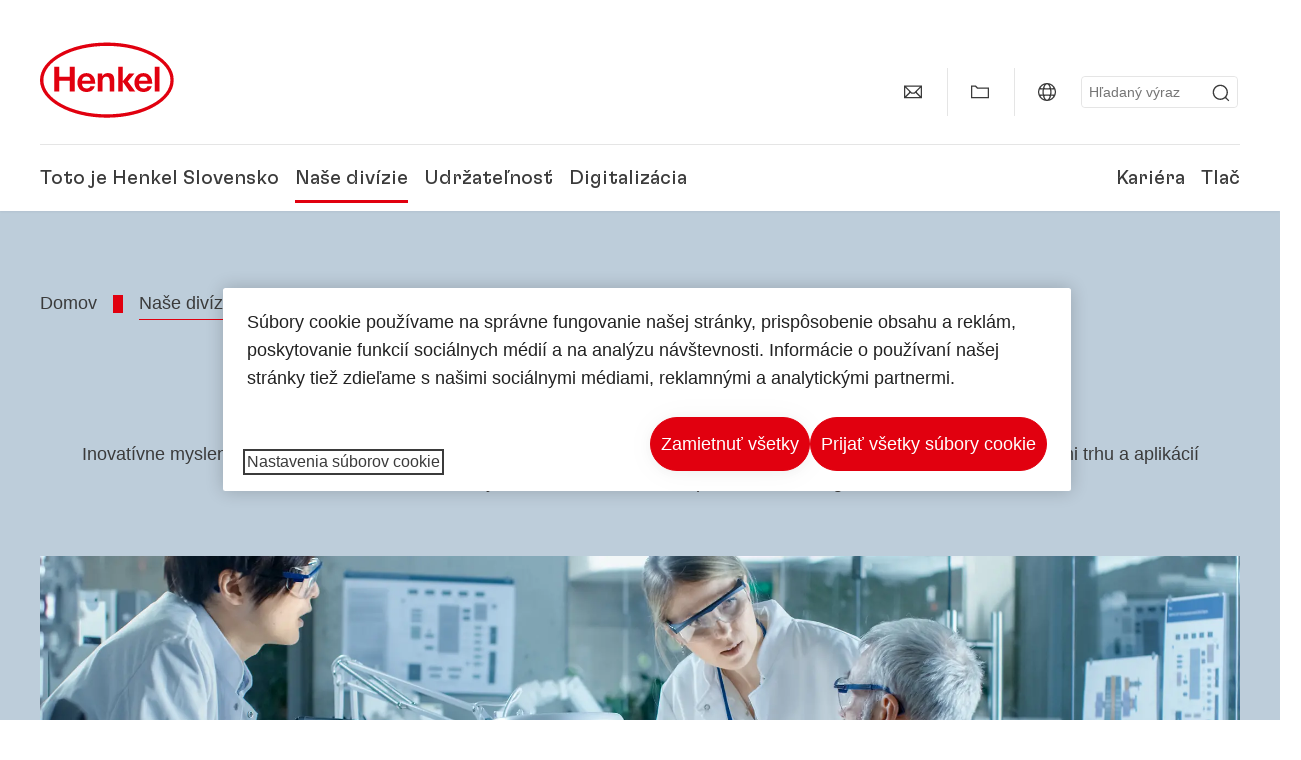

--- FILE ---
content_type: text/html;charset=UTF-8
request_url: https://www.henkel.sk/znacky-a-obchodne-divizie/adhesive-technologies/vyskum-a-vyvoj
body_size: 22861
content:









<!DOCTYPE html>
<html class="" lang="sk" dir="ltr">
    <head>
<title>
Výskum a vývoj
</title>
<meta name="title" content="Henkel – Adhesive Technologies – Výskum a vývoj"/>
<meta name="description" content="Inovatívne myslenie a podnikateľský duch sú súčasťou našej DNA. Sme zvedaví a zanietení odborníci s hlbokými znalosťami trhu a aplikácií založených na bezkonkurenčnom portfóliu technologických riešení. "/>
<meta http-equiv="content-Type" content="text/html; charset=utf-8"/>
<meta name="viewport" content="width=device-width, initial-scale=1"/>
<meta http-equiv="X-UA-Compatible" content="IE=edge"/>
<link rel="canonical" href="https://www.henkel.sk/znacky-a-obchodne-divizie/adhesive-technologies/vyskum-a-vyvoj"/>
<meta property="og:type" content="website"/>
<meta property="og:title" content="Výskum a vývoj"/>
<meta property="og:url" content="https://www.henkel.sk/znacky-a-obchodne-divizie/adhesive-technologies/vyskum-a-vyvoj"/>
<meta property="og:image" content="https://www.henkel.sk/resource/image/833780/16x9/1280/720/5bfe6cb76a2ae4cf9ed07eeccbc4638e/F25520C59BB3A715C6DA06F86CA7B6ED/henkel-logo.png"/>
<meta name="author" content="Henkel"/>
<meta name="google-site-verification" content="c4BhAQiJqj1YjreKZyJOEleCaVq-JTW6LqAdDIrVS0Q" />
<meta name="msvalidate.01" content="" />
<meta name="robots" content="index,follow"/>
<link rel="shortcut icon" href="/resource/blob/452144/466da468bdb616488703ce9751da175f/favicon/sk.ico"/>
<link rel="apple-touch-icon" sizes="57x57" href="/resource/crblob/944520/7309e0cab95ecb484300cb657670a810/apple-57x57px-data.png">
<link rel="apple-touch-icon" sizes="72x72" href="/resource/crblob/944522/63ce5fc60cc219cf04adfb1b8c9e4429/apple-72x72px-data.png">
<link rel="apple-touch-icon" sizes="76x76" href="/resource/crblob/944568/5217be3caee2a378b182eb7abc721ccc/apple-76x76px-data.png">
<link rel="apple-touch-icon" sizes="114x114" href="/resource/crblob/944510/08cba94488ce3d259fef48235895ddee/apple-114x114px-data.png">
<link rel="apple-touch-icon" sizes="120x120" href="/resource/crblob/944512/42b1b6507d55c514875bccaf83942384/apple-120x120px-data.png">
<link rel="apple-touch-icon" sizes="144x144" href="/resource/crblob/944514/4d8d59f416104b296edb9403e54faad4/apple-144x144px-data.png">
<link rel="apple-touch-icon" sizes="152x152" href="/resource/crblob/944516/cc3ba51d821ec1cb9b8d69c15250f4a2/apple-152x152px-data.png">
<link rel="apple-touch-icon" sizes="180x180" href="/resource/crblob/944518/87ca66b5ece2765973989637c7f5fefb/apple-180x180px-data.png">
<link rel="icon" sizes="36x36" type=image/png href="/resource/crblob/944506/30950231c8d9a94a668514ed7e8a7c43/android-36x36px-data.png">
<link rel="icon" sizes="48x48" type=image/png href="/resource/crblob/944524/9ebfff76368cb87c6d041e5a6405762c/android-48x48px-data.png">
<link rel="icon" sizes="72x72" type=image/png href="/resource/crblob/944526/42fbc50425bec145db63dab37f536492/android-72x72px-data.png">
<link rel="icon" sizes="96x96" type=image/png href="/resource/crblob/944508/37d6b03bcfc688207332063cb0a73664/android-96x96px-data.png">
<link rel="icon" sizes="144x144" type=image/png href="/resource/crblob/944502/4d8d59f416104b296edb9403e54faad4/android-144x144px-data.png">
<link rel="icon" sizes="192x192" type=image/png href="/resource/crblob/944504/2ed1823ea8748364f9dca7dd355b6a65/android-192x192px-data.png">
<meta http-equiv="Content-Security-Policy" content="worker-src &#39;self&#39; blob:;
default-src &#39;self&#39; data:
&#39;unsafe-inline&#39; &#39;unsafe-eval&#39; www.glassdoor.com henkel01.wt-eu02.net *.edge-cdn.net *.video-cdn.net www.realvision.com www.youtube.com *.twimg.com *.fbcdn.net *.wcfbc.net *.cdninstagram.com *.sprinklr.com *.henkel-life-global.com *.henkel.stage.babiel.com *.henkel.com cdnjs.cloudflare.com netdna.bootstrapcdn.com *.henkel-life-deutschland.de *.henkel.de www.henkel.ru www.henkel.cn www.henkel.at www.henkel.ar www.henkel.cl www.henkel.co.jp www.henkel.co.kr www.henkel.co.th www.henkel.co.uk www.henkel.com henkel-henkel-coremedia-development.kube-dev.rz.babiel.com.ar www.henkel.com.au www.henkel.com.br www.henkel.com.co www.henkel.com.tr www.henkel.cz www.henkel.dk www.henkel.es www.henkel.fi www.henkel.fr www.henkel.gr www.henkel.in www.henkel.hr www.henkel.hu www.henkel.it www.henkel.mx www.henkel.no www.henkel.pl www.henkel.pt www.henkel.ro www.henkel.rs www.henkel.se www.henkel.si www.henkel.sk www.henkel.ua www.henkel.tw www.henkel-forscherwelt.de www.henkel-forscherwelt.com www.henkel-ricercamondo.it www.henkel-kesifdunyasi.com www.henkel-education.ru www.henkel-swiatmlodychbadaczy.pl www.mundodepesquisadores.com.br www.henkel-life-global.com www.henkel.co.id www.henkel.be www.henkel.nl www.henkel-life-iberica.es www.henkel-life-iberica.pt www.henkel-gcc.com www.henkel-renntag.de www.henkelna.com www.henkel-ventures.com www.phenion.de www.phenion.com www.phenion-us.com www.kongresroznorodnosci.pl www.henkel-demo.com.babiel.com www.henkel-ap.com henkel.ru henkel.cn henkel.at henkel.ar henkel.cl henkel.co.jp henkel.co.kr henkel.co.th henkel.co.uk henkel.com.ar henkel.com.au henkel.com.br henkel.com.co henkel.com.tr henkel.cz henkel.dk henkel.es henkel.fi henkel.fr henkel.gr henkel.in henkel.hr henkel.hu henkel.it henkel.mx henkel.no henkel.pl henkel.pt henkel.ro henkel.rs henkel.se henkel.si henkel.sk henkel.ua henkel.tw henkel-forscherwelt.de henkel-forscherwelt.com henkel-ricercamondo.it henkel-kesifdunyasi.com henkel-education.ru henkel-swiatmlodychbadaczy.pl mundodepesquisadores.com.br henkel-life-global.com henkel.co.id henkel.be henkel.nl henkel-life-iberica.es henkel-life-iberica.pt henkel-gcc.com henkel-renntag.de henkelna.com www.henkel-northamerica.com henkel-northamerica.com henkel-ventures.com phenion.de phenion.com phenion-us.com kongresroznorodnosci.pl henkel-demo.com.babiel.com henkel-ap.com henkel-na.com www.henkel-na.com henkel.lu www.henkel.lu henkel.ch charts3.equitystory.com media.licdn.com media-exp1.licdn.com cm.cms.henkel-henkel-coremedia-development.kube-dev.rz.babiel.com cdn.podigee.com podcast5fc086.podigee.io images.podigee.com www.youtube-nocookie.com cdn.cookielaw.org privacyportal-eu.onetrust.com player.podigee-cdn.net *.gigya.com *.sapcdm.cn code.highcharts.com v.qq.com media-exp1.licdn.com media-exp3.licdn.com snap.licdn.com px.ads.linkedin.com linkedin.com images.podigee-cdn.net fonts.gstatic.com www.tiktok.com www.facebook.com connect.facebook.net cdn.linkedin.oribi.io www.linkedin.com snap.licdn.com dm.henkel-dam.com *.babiel.com eu-api.friendlycaptcha.eu api.friendlycaptcha.com fritz-henkel.com v.youku.com player.youku.com *.eu1.fullstory.com www.googleadservices.com www.googletagmanager.com *.google-analytics.com www.google.com analytics.tiktok.com business-api.tiktok.com log.byteoversea.com www.redditstatic.com events.redditmedia.com alb.reddit.com www.redditmedia.com www.reddit.com pixel-config.reddit.com conversions-config.reddit.com js.adsrvr.org insight.adsrvr.org www.google.com/ccm/collect googleads.g.doubleclick.net www.googleadservices.com/pagead/set_partitioned_cookie
blob:
;"/><link rel="alternate" hreflang="uk-UA" href="https://www.henkel.ua/brands-and-businesses/adhesive-technologies/research-and-development"/>
<link rel="alternate" hreflang="en-US" href="https://www.henkel-northamerica.com/brands-and-businesses/adhesive-technologies/research-and-development"/>
<link rel="alternate" hreflang="en-IN" href="https://www.henkel.in/brands-and-businesses/adhesive-technologies/research-and-development"/>
<link rel="alternate" hreflang="en-AE" href="https://www.henkel-gcc.com/en/brands-and-businesses/adhesive-technologies/research-and-development"/>
<link rel="alternate" hreflang="ar-AE" href="https://www.henkel-gcc.com/ar/brands-and-businesses/adhesive-technologies/research-and-development"/>
<link rel="alternate" hreflang="zh-CN" href="https://www.henkel.cn/brands-businesses/adhesive-technologies/research-and-development"/>
<link rel="alternate" hreflang="x-default" href="https://www.henkel.com/our-businesses/adhesive-technologies/research-and-development"/>
<link rel="alternate" hreflang="cs-CZ" href="https://www.henkel.cz/znacky-a-obchodni-divize/adhesive-technologies/vyzkum-a-vyvoj"/>
<link rel="alternate" hreflang="ja-JP" href="https://www.henkel.co.jp/brands-and-businesses/adhesive-technologies/research-and-development"/>
<link rel="alternate" hreflang="de-DE" href="https://www.henkel.de/marken-und-unternehmensbereiche/henkel-adhesive-technologies/forschung-und-entwicklung"/>
<link rel="alternate" hreflang="hu-HU" href="https://www.henkel.hu/markak-es-uezletagak/adhesive-technologies/kutatas-fejlesztes"/>
<link rel="alternate" hreflang="zh-TW" href="https://www.henkel.tw/brands-and-businesses/adhesive-technologies/research-and-development"/>
<link rel="alternate" hreflang="ko-KR" href="https://www.henkel.co.kr/brands-and-businesses/adhesive-technologies/research-and-development"/>
<link rel="alternate" hreflang="fr-DZ" href="http://henkel-algerie.com/fr/marques-et-activites/adhesive-technologies/recherche-et-developpement"/>
<link rel="alternate" hreflang="pt-BR" href="https://www.henkel.com.br/marcas-e-negocios/adhesive-technologies/pesquisa-e-desenvolvimento"/>
<link rel="alternate" hreflang="sk-SK" href="https://www.henkel.sk/znacky-a-obchodne-divizie/adhesive-technologies/vyskum-a-vyvoj"/>
<link rel="alternate" hreflang="en" href="https://www.henkel.com/our-businesses/adhesive-technologies/research-and-development"/>
<link rel="alternate" hreflang="es-ES" href="https://www.henkel.es/marcas-y-negocios/adhesive-technologies/investigacion-y-desarrollo"/>
<link rel="alternate" hreflang="es-MX" href="https://www.henkel.mx/marcas-y-negocios/adhesive-technologies/investigacion-y-desarrollo"/>
<link rel="alternate" hreflang="es-CO" href="https://www.henkel.com.co/marcas-y-negocios/adhesive-technologies/investigacion-y-desarrollo"/>
<link rel="alternate" hreflang="it-IT" href="https://www.henkel.it/marchi-e-divisioni/adhesive-technologies/ricerca-e-sviluppo"/>
<link rel="alternate" hreflang="id-ID" href="https://www.henkel.co.id/in/merek-dan-bisnis/adhesive-technologies/penelitian-dan-pengembangan"/>
<link rel="alternate" hreflang="ar-DZ" href="http://henkel-algerie.com/ar/brands-and-businesses/adhesive-technologies/research-and-development"/>
<link rel="alternate" hreflang="tr-TR" href="https://www.henkel.com.tr/markalar-ve-isbirimleri/yapistirici-teknolojileri/arastirma-ve-gelistirme"/>
<link rel="alternate" hreflang="en-GB" href="https://www.henkel.co.uk/brands-and-businesses/adhesive-technologies/research-and-development"/>
<link rel="alternate" hreflang="en-ID" href="https://www.henkel.co.id/en/brands-and-businesses/adhesive-technologies/research-and-development"/>
<script>
if(navigator.userAgent.indexOf("Mac") > 0) {
var root = document.getElementsByTagName("html")[0];
root.setAttribute("ismac", "true");
}
</script>
<link rel=preload href="/resource/crblob/1974526/0a4802460fc871449fa093b33ebdbe2a/henkel-gt-flexa-vf-woff2-data.woff2" as="font" type="font/woff2" crossorigin>
<style>
@font-face {
font-family: "Henkel GT Flexa VF";
src: url("/resource/crblob/1974526/0a4802460fc871449fa093b33ebdbe2a/henkel-gt-flexa-vf-woff2-data.woff2") format("woff2");
}
</style>
<link href="/resource/crblob/1588726/6fa7fe1a1285c6b83d48d335327cbdb6/henkel-iconfont-20170112-woff-data.woff" as="font" type="font/woff2" crossorigin>
<style>
@font-face {
font-family: "henkel-icon";
src: url("/resource/crblob/1588726/6fa7fe1a1285c6b83d48d335327cbdb6/henkel-iconfont-20170112-woff-data.woff") format("woff2");
font-weight: normal;
font-style: normal;
}
</style>
<script type="text/javascript">
function OptanonWrapper() {
window.dataLayer.push({event:'OneTrustGroupsUpdated'});
$(document).trigger('updateCookies');
}
</script>
<script src="https://cdn.cookielaw.org/scripttemplates/otSDKStub.js" defer fetchpriority="high" type="text/javascript" charset="UTF-8"
data-domain-script="9e9bfcdd-0c6f-47de-b9fe-bb4243de89c6" data-document-language=true>
</script>
<script data-dynamic-lib-src="/resource/themes/corporate-rebrush/js/dynamic-libs/bowser.min-1749594-2.js" ></script><script data-dynamic-lib-src="/resource/themes/corporate-rebrush/js/dynamic-libs/easyResponsiveTabs.min-1875608-2.js" ></script><script data-dynamic-lib-src="/resource/themes/corporate-rebrush/js/dynamic-libs/friendly-challenge.min-1972688-1.js" ></script><script data-dynamic-lib-src="/resource/themes/corporate-rebrush/js/dynamic-libs/gsap.min-1749596-3.js" ></script><script data-dynamic-lib-src="/resource/themes/corporate-rebrush/js/dynamic-libs/highcharts.min-1749598-3.js" ></script><script data-dynamic-lib-src="/resource/themes/corporate-rebrush/js/dynamic-libs/intersection-observer.min-1749606-3.js" ></script><script data-dynamic-lib-src="/resource/themes/corporate-rebrush/js/dynamic-libs/isotope.pkgd.min-1749608-3.js" ></script><script data-dynamic-lib-src="/resource/themes/corporate-rebrush/js/dynamic-libs/jquery.flippy.min-1749610-3.js" ></script><script data-dynamic-lib-src="/resource/themes/corporate-rebrush/js/dynamic-libs/jquery.jscrollpane.min-1749612-3.js" ></script><script data-dynamic-lib-src="/resource/themes/corporate-rebrush/js/dynamic-libs/jquery.mark.min-1749614-3.js" ></script><script data-dynamic-lib-src="/resource/themes/corporate-rebrush/js/dynamic-libs/jquery.mousewheel.min-1749616-3.js" ></script><script data-dynamic-lib-src="/resource/themes/corporate-rebrush/js/dynamic-libs/jquery.prettyPhoto.extensions.min-1749618-2.js" ></script><script data-dynamic-lib-src="/resource/themes/corporate-rebrush/js/dynamic-libs/jquery.prettyPhoto.min-1749620-3.js" ></script><script data-dynamic-lib-src="/resource/themes/corporate-rebrush/js/dynamic-libs/jquery.reveal.min-1749622-2.js" ></script><script data-dynamic-lib-src="/resource/themes/corporate-rebrush/js/dynamic-libs/modernizr.min-1749624-86.js" ></script><script data-dynamic-lib-src="/resource/themes/corporate-rebrush/js/dynamic-libs/mustache.min-1749626-2.js" ></script><script data-dynamic-lib-src="/resource/themes/corporate-rebrush/js/dynamic-libs/mwheelIntent.min-1749628-2.js" ></script><script data-dynamic-lib-src="/resource/themes/corporate-rebrush/js/dynamic-libs/panzoom.min-1749630-3.js" ></script><script data-dynamic-lib-src="/resource/themes/corporate-rebrush/js/dynamic-libs/ScrollTrigger.min-1749590-3.js" ></script><script data-dynamic-lib-src="/resource/themes/corporate-rebrush/js/dynamic-libs/swiperjs.min-1875610-2.js" ></script>
<meta name="pbe" content="css"/>
<link rel="stylesheet" href="/resource/themes/corporate-rebrush/css/corporate-rebrush-1588740-81.css" ><link rel="stylesheet" href="/resource/themes/corporate-rebrush/css/Neuer%20Inhalt-2104180-1.css" >
<script src="/resource/themes/corporate-rebrush/js/body-rebrush-2050836-21.js" defer defer="true" ></script><script src="/resource/themes/corporate-rebrush/js/bundle-2050838-13.js" defer defer="true" ></script><meta name="pbe" content="js"/>
<script type="text/plain" class="optanon-category-C0004">
if(location.pathname === "/oportunidades-laborales/empleo-y-solicitud") {
!function(f,b,e,v,n,t,s)
{if(f.fbq)return;n=f.fbq=function()
{n.callMethod? n.callMethod.apply(n,arguments):n.queue.push(arguments)}
;
if(!f._fbq)f._fbq=n;n.push=n;n.loaded=!0;n.version='2.0';
n.queue=[];t=b.createElement(e);t.async=!0;
t.src=v;s=b.getElementsByTagName(e)[0];
s.parentNode.insertBefore(t,s)}(window, document,'script',
'https://connect.facebook.net/en_US/fbevents.js');
fbq('init', '6124259060987746');
fbq('track', 'PageView');
}
</script>
<link rel="alternate" href="https://www.henkel.sk/service/sk/450784/asFeed/index.xml" type="application/rss+xml" title="Tlačová správa" />
<link rel="alternate" href="https://www.henkel.com/service/en/91942/asFeed/index.xml" type="application/rss+xml" title="News" />
<link rel="alternate" href="https://www.henkel.com/service/en/33922/asFeed/index.xml" type="application/rss+xml" title="Investor Relation News" />
<link rel="alternate" href="https://www.henkel.sk/service/sk/986352/asFeed/index.xml" type="application/rss+xml" title="Press Releases Industrial Adhesives" />
<script type="text/plain" class="do-load">
var wtJsContentGroups = [];
var wtJsCustomParameters = [];
wtJsCustomParameters[1] = "1805310";
wtJsCustomParameters[2] = "1843734";
// Creates the Webtrekk tracking pixel
webtrekk = {};
webtrekk.trackDomain = "henkel01.wt-eu02.net";
webtrekk.trackId = "957772004011134";
webtrekk.domain ="";
webtrekk.cookieDomain = window.location.hostname;
webtrekk.forceHTTPS = true;
webtrekk.contentId = "henkel-sk.sk.brands-and-businesses.adhesive-technologies.research-and-development-1843734";
var webtrekkGroups = "henkel-sk.sk.brands-and-businesses.adhesive-technologies.research-and-development";
var tmpGroup = webtrekkGroups.split(".");
wtJsContentGroups = tmpGroup;
wtJsContentGroups.unshift(null);
webtrekk.contentGroup = wtJsContentGroups;
webtrekk.customParameter = wtJsCustomParameters;
webtrekk.linkTrackPattern = new RegExp("(^/(image|blob)/(.+/)(data/)?(.+)$)","g");
webtrekk.linkTrackReplace = "/download/$5";
webtrekk.internalSearch = "";
</script>
<script data-webtrekksrc="/resource/themes/musterseiten/js/webtrekk-16428-12.js"></script>
<script type="text/plain" class="do-load"><!--
if(typeof registerAlxEventHandler === 'function') {
registerAlxEventHandler(
function webtrekkTrackEvent(eventCategory, eventAction, eventName, eventValue) {
if(typeof(wt_sendinfo) != "undefined") {
var encodedEventName = eventCategory + ":" + eventAction + ":" + eventName;
wt_sendinfo(encodedEventName, "click" /* we treat events like clicks on internal links */);
}
}
)
} else {
if (window.console && window.console.log) {
window.console.log('[WARN] Cannot enable event tracking for Webtrekk: ALX tracking API not loaded.');
}
}//-->
</script>    </head>
    <body class="" >

            <span id="ieMobileCSS" hidden>/resource/themes/musterseiten/css/wp_landscape-213102-64.css</span>



        <div id="wrapAll" class="container-fluid"   >
<div id="contentWrap" class="container">
<header class="bab-header " >
<div class="container">
<div class="topNaviMobile mobileOnly">
<a href="/" class="a-logo " aria-label="Henkel main page">
<img class="a-logo__image" alt="" src="/resource/blob/737324/1129f40d0df611e51758a0d35e6cab78/data/henkel-logo-standalone-svg.svg" />
</a>
<div class="topNaviMobile__tools">
<button type="button" class="topNaviMobile__tools--right">
<svg width="24" height="24" viewBox="0 0 20 20" fill="currentColor">
<path d="M17.3546 18.3264L18.3334 17.3476L15.5637 14.5779V13.6616C16.4314 12.426 16.9381 10.9197 16.9381 9.30234C16.9381 5.08881 13.5159 1.66663 9.3024 1.66663C5.08887 1.66663 1.66669 5.08881 1.66669 9.30234C1.66669 13.5159 5.08887 16.938 9.3024 16.938C10.9128 16.938 12.4122 16.4313 13.6409 15.5775H14.5919L17.3546 18.3264ZM3.06194 9.30234C3.06194 5.85932 5.86632 3.05494 9.30933 3.05494C12.7523 3.05494 15.5567 5.85932 15.5567 9.30234C15.5567 12.7453 12.7523 15.5497 9.30933 15.5497C5.86632 15.5497 3.06194 12.7523 3.06194 9.30234Z"/>
</svg>
<span class="sr-only">
Hľadať </span>
</button>
<button type="button" class="topNaviMobile__tools--left mobile-menu">
<svg width="24" height="24" viewBox="0 0 24 24" fill="currentColor" class="svg--burger">
<path d="M19.9992 4.80005H20.2898H20.3994H18.7987H17.5982H2.3999V6.40005H16.7979H17.4558H17.7426H18.7987H19.1989H20.3994H21.5999V4.80005H19.9992Z"/>
<path d="M19.9992 11.202H20.2898H20.3994H18.7987H17.5982H2.3999V12.802H16.7979H17.4558H17.7426H18.7987H19.1989H20.3994H21.5999V11.202H19.9992Z"/>
<path d="M19.9992 17.604H20.2898H20.3994H18.7987H17.5982H2.3999V19.204H16.7979H17.4558H17.7426H18.7987H19.1989H20.3994H21.5999V17.604H19.9992Z"/>
</svg>
<svg width="24" height="24" viewBox="0 0 40 40" fill="currentColor" xmlns="http://www.w3.org/2000/svg" class="svg--close">
<path d="M35.0388 2.5L37.0441 4.5053L24 17.9787V21.9205L37.5 35.0388L35.4946 37.0441L22.0594 24H18.0415L4.96121 37.4999L2.95587 35.4946L16 22.0321V18.0066L2.5 4.96113L4.50534 2.95584L18.0195 16H21.9689L35.0388 2.5Z"/>
</svg>
<span class="sr-only">
Menu </span>
</button>
</div>
<div class="topNaviMobile__searchWrapper">
<div class="topNaviMobile__search">
<form action="/service/search/sk/449398" class="topNaviMobile__search-form">
<label class="sr-only" for="mobile-quicksearch-search">quick search</label>
<input
id="mobile-quicksearch-search"
type="text"
class="input"
name="query"
data-js-autocomplete-base-url="/service/search/sk/449398"
data-js-root-navigation-id="452144"
data-js-section-tag-id=""
/>
<button type="submit" aria-label="Submit" class="submit">
<svg width="24" height="24" viewBox="0 0 20 20" fill="currentColor">
<path d="M17.3546 18.3264L18.3334 17.3476L15.5637 14.5779V13.6616C16.4314 12.426 16.9381 10.9197 16.9381 9.30234C16.9381 5.08881 13.5159 1.66663 9.3024 1.66663C5.08887 1.66663 1.66669 5.08881 1.66669 9.30234C1.66669 13.5159 5.08887 16.938 9.3024 16.938C10.9128 16.938 12.4122 16.4313 13.6409 15.5775H14.5919L17.3546 18.3264ZM3.06194 9.30234C3.06194 5.85932 5.86632 3.05494 9.30933 3.05494C12.7523 3.05494 15.5567 5.85932 15.5567 9.30234C15.5567 12.7453 12.7523 15.5497 9.30933 15.5497C5.86632 15.5497 3.06194 12.7523 3.06194 9.30234Z"/>
</svg>
</button>
</form>
</div>
</div> </div>
<div class="topNavi">
<a href="/" class="a-logo visible-lg-block" aria-label="Henkel main page">
<img class="a-logo__image" alt="" src="/resource/blob/737324/1129f40d0df611e51758a0d35e6cab78/data/henkel-logo-standalone-svg.svg" />
</a> <div class="topNavi__tools visible-lg-block">
<div class="service">
<ul>
<li class="iconButton">
<a href="/kontaktujte-nasu-spolocnost" class="bab-button bab-button--icon-only" aria-label="contact"
data-webtrekkactionname="header-icon-contact" >
<svg width="20" height="20" viewBox="0 0 20 20" fill="currentColor">
<path d="M1 3.5V16.3571H19V3.5H1ZM11.0221 10.5714H8.98429L3.19858 4.78571H16.8079L11.0221 10.5714ZM6.03356 9.43999V10.4107L2.28571 14.1586V5.69214L6.03356 9.43999ZM7.42857 10.835L8.45071 11.8571H11.5557L12.5779 10.835L16.8143 15.0714H3.205L7.42857 10.835ZM13.9664 10.4171V9.43999L17.7143 5.69214V14.1586L13.9664 10.4171Z"/>
</svg>
<span class="mobileOnly">
Kontakt
</span>
</a>
</li>
<li class="iconButton">
<a href="#tooltipMyContent-desktop" class="tooltip-handler bab-button bab-button--icon-only desktopOnly" aria-label="Add to my collection">
<svg width="20" height="20" viewBox="0 0 20 20" fill="currentColor">
<path d="M19 16.3571H1V3.5H5.76355L7.69213 5.42857H19V16.3571ZM2.28571 15.0714H17.7143V6.71429H7.16502L5.23645 4.78571H2.28571V15.0714Z"/>
</svg>
</a>
<div class="mobileOnly add-to-my-content-mobile-menu">
<div class="">
<a href="#" class="add-to-content" data-webtrekkactionname="header-icon-add-to-my-collection">
<svg class="a-icon a-icon--addcontent" width="16" height="16" focusable="false">
<use href="/resource/crblob/1759152/10a29ac6badb672d8bc7caff89d2b88d/icons-sprite-svg-data.svg#addcontent"></use>
</svg>Pridať do mojej zbierky
<span class="contentId" style="display: none;">1843734</span>
<span class="contentType" style="display: none;">HKChannel</span>
<span class="contentView" style="display: none;">myContentLinks</span>
</a>
</div> <a href="/moja-zbierka" data-webtrekkactionname="header-icon-show-my-collection">
<i class="icon-arrow_link2"></i>
Zobraziť Môj obsah <span class="mycontent-count">(0)</span>
</a>
</div>
</li>
<li class="iconButton">
<a href="/navstivte-jednotlive-webstranky-nasej-spolocnosti-v-krajinach-v-ktorych-posobime" class="tooltip-handler bab-button bab-button--icon-only"
data-webtrekkactionname="header-icon-global-websites"
aria-label="Website selector">
<svg width="20" height="20" viewBox="0 0 20 20" fill="currentColor">
<path d="M10 1C5.03714 1 1 5.03714 1 10C1 14.9629 5.03714 19 10 19C14.9629 19 19 14.9629 19 10C19 5.03714 14.9629 1 10 1ZM17.7143 10C17.7143 10.9 17.5536 11.7679 17.2643 12.5714H14.32C14.4357 11.7614 14.5 10.9 14.5 10C14.5 9.1 14.4357 8.23857 14.32 7.42857H17.2643C17.5536 8.23214 17.7143 9.1 17.7143 10ZM10 17.7143C9.06143 17.7143 8.05857 16.4993 7.42214 14.5064L8.07143 13.8571H11.9286L12.5779 14.5064C11.9414 16.4993 10.9386 17.7143 10 17.7143ZM6.9786 12.5714C6.85646 11.7807 6.78571 10.9193 6.78571 10C6.78571 9.08071 6.85646 8.21929 6.9786 7.42857H13.015C13.1371 8.21929 13.2079 9.08071 13.2079 10C13.2079 10.9193 13.1371 11.7807 13.015 12.5714H6.9786ZM2.73568 12.5714C2.4464 11.7679 2.28571 10.9 2.28571 10C2.28571 9.1 2.4464 8.23214 2.73568 7.42857H5.68002C5.5643 8.23857 5.5 9.1 5.5 10C5.5 10.9 5.5643 11.7614 5.68002 12.5714H2.73568ZM10 2.28571C10.9386 2.28571 11.9414 3.50071 12.5779 5.49357L11.9286 6.14286H8.07143L7.42214 5.49357C8.05857 3.50071 9.06143 2.28571 10 2.28571ZM16.3257 5.60286L15.7857 6.14286H14.0757C13.7671 4.80571 13.2978 3.66143 12.7128 2.78714C14.185 3.34643 15.445 4.33 16.3257 5.60286ZM7.28716 2.78714C6.70216 3.655 6.23931 4.80571 5.92431 6.14286H4.21429L3.67431 5.60286C4.55502 4.33 5.81502 3.34643 7.28716 2.78714ZM3.67431 14.3971L4.21429 13.8571H5.92431C6.23288 15.1943 6.70216 16.3386 7.28716 17.2129C5.81502 16.6536 4.55502 15.67 3.67431 14.3971ZM12.7128 17.2129C13.2978 16.345 13.7607 15.1943 14.0757 13.8571H15.7857L16.3257 14.3971C15.445 15.67 14.185 16.6536 12.7128 17.2129Z"/>
</svg>
<span class="mobileOnly">
Slovensko | Zmeniť webové stránky </span>
</a>
</li><li>
<form action="/service/search/sk/449398" class="search" id="quick-search">
<label class="sr-only" for="search"></label>
<input
type="text"
name="query"
placeholder="Hľadaný výraz"
class="input ui-autocomplete-input"
id="search"
data-js-autocomplete-base-url="/service/search/sk/449398"
data-js-root-navigation-id="452144"
data-js-section-tag-id=""
/>
<button type="submit" aria-label="Submit" class="submit">
<svg width="20" height="20" viewBox="0 0 20 20" fill="currentColor">
<path d="M17.3546 18.3264L18.3334 17.3476L15.5637 14.5779V13.6616C16.4314 12.426 16.9381 10.9197 16.9381 9.30234C16.9381 5.08881 13.5159 1.66663 9.3024 1.66663C5.08887 1.66663 1.66669 5.08881 1.66669 9.30234C1.66669 13.5159 5.08887 16.938 9.3024 16.938C10.9128 16.938 12.4122 16.4313 13.6409 15.5775H14.5919L17.3546 18.3264ZM3.06194 9.30234C3.06194 5.85932 5.86632 3.05494 9.30933 3.05494C12.7523 3.05494 15.5567 5.85932 15.5567 9.30234C15.5567 12.7453 12.7523 15.5497 9.30933 15.5497C5.86632 15.5497 3.06194 12.7523 3.06194 9.30234Z"/>
</svg>
</button>
</form>
</li> </ul>
</div>
<div id="tooltipContact-desktop" class="tooltipBox tooltip" style="top: 5em; right: 0px;">
<ul class="link-list">
<li>
<a href="/kontaktujte-nasu-spolocnost" data-webtrekkactionname="page-mail" class="related">
<i class="icon-arrow_link2"> </i>
Kontaktujte našu spoločnosť </a>
</li> <li>
<a href="mailto:?subject=Výskum a vývoj&body=">
<i class="icon-arrow_link2"></i>
Poslať túto stránku emailom </a>
</li>
</ul>
<a href="javascript:void(0);" class="close">
<span class="sr-only">Zavrieť</span>
</a>
</div>
<div id="tooltipMyContent-desktop" class="tooltipBox tooltip">
<ul class="link-list">
<li>
<div class="">
<a href="#" class="add-to-content" data-webtrekkactionname="header-icon-add-to-my-collection">
<svg class="a-icon a-icon--addcontent" width="16" height="16" focusable="false">
<use href="/resource/crblob/1759152/10a29ac6badb672d8bc7caff89d2b88d/icons-sprite-svg-data.svg#addcontent"></use>
</svg>Pridať do mojej zbierky
<span class="contentId" style="display: none;">1843734</span>
<span class="contentType" style="display: none;">HKChannel</span>
<span class="contentView" style="display: none;">myContentLinks</span>
</a>
</div> </li>
<li>
<a href="/moja-zbierka" data-webtrekkactionname="header-icon-show-my-collection">
<i class="icon-arrow_link2"></i>
Zobraziť Môj obsah <span class="mycontent-count">(0)</span>
</a>
</li>
</ul>
<a href="javascript:void(0);" class="close">
<span class="sr-only">Zavrieť</span>
</a>
</div>
<div id="tooltipSocial-desktop" class="shareBox share tooltip">
<h3>Sociálne médiá</h3>
<p>Zdieľať túto stránku!</p>
<div class="shariff" data-lang="" data-backend-url="null" data-url="https://www.henkel.sk/znacky-a-obchodne-divizie/adhesive-technologies/vyskum-a-vyvoj"
data-services="[facebook,linkedin,telegram]" data-orientation="vertical">
</div> <a href="javascript:void(0);" class="close">
<span class="sr-only">Zavrieť</span>
</a>
</div> </div>
<div class="topNavi__navWrapper">
<div class="topNavi__nav">
<div class="topNavi__nav--left-column">
<nav class="main-navigation ">
<a href="/spolocnost" class="main-navigation__first-level " tabindex="0">
Toto je Henkel Slovensko </a>
<div class="main-navigation__fly-out">
<nav class="main-links-nav">
<a href="/spolocnost" class="main-links-nav__main-link visible-lg-block">
<span class="main-links-nav__headline">Toto je Henkel Slovensko</span>
<p>Čo nás v spoločnosti Henkel spája a čo nás poháňa? Našim cieľom a tým, čo nás všetkých spája je byť „Pioneers at heart for the good of generations&quot; ako aj náš spoločný strategický rámec.</p>
<span class="bab-button bab-button--primary" role="button">
Viac informácií
</span>
</a>
<nav class="main-links-nav__link-list">
<a href="/spolocnost/na-stiahnutie" target="_self"
class="bab-button bab-button--icon">Na stiahnutie</a>
<a href="/spolocnost/polohy" target="_self"
class="bab-button bab-button--icon">Poloha a adresa</a>
<a href="/kontaktujte-nasu-spolocnost" target="_self"
class="bab-button bab-button--icon">Kontakt</a>
<a href="/spolocnost/polohy/global-business-solutions-bratislava" target="_self"
class="bab-button bab-button--icon">Global Business Solutions<sup>+</sup> Bratislava</a>
</nav> </nav>
<nav class="second-level-nav">
<span class="menu-back">Main Menu</span>
<a class="subtitle-small" href=/spolocnost>Toto je Henkel Slovensko</a>
<a class="nav-link" href="/spolocnost/firemna-kultura" >
Firemná kultúra </a><a class="nav-link" href="/spolocnost/strategia" >
Strategický rámec </a><a class="nav-link" href="/spolocnost/znacka-henkel" >
Značka Henkel </a><a class="nav-link" href="/spolocnost/vedenie-spolocnosti" >
Vedenie spoločnosti </a><a class="nav-link nav-link--third-level" href="/spolocnost/riadenie-a-sulad-s-legislativou" aria-haspopup=true data-third-level-index=4 >
Riadenie a súlad s legislatívou </a><a class="nav-link" href="/spolocnost/rozmanitost-rovnost-a-inkluzia" >
Rozmanitosť, rovnosť a inklúzia </a><a class="nav-link" href="/spolocnost/historia" >
História </a><a class="nav-link nav-link--third-level" href="/spolocnost/partneri-a-dodavatelia" aria-haspopup=true data-third-level-index=7 >
Partneri a dodávatelia </a> </nav>
<div class="third-level-nav third-level-nav--hidden">
<nav class="third-level-nav-wrap" data-third-level-index="4">
<span class="menu-back">Toto je Henkel Slovensko</span>
<a class="subtitle-small" href=/spolocnost/riadenie-a-sulad-s-legislativou>Riadenie a súlad s legislatívou</a>
<a class="nav-link" href="/spolocnost/riadenie-a-sulad-s-legislativou/spracuvanie-osobnych-udajov" tabindex=-1>
Spracúvanie osobných údajov </a><a class="nav-link" href="/spolocnost/riadenie-a-sulad-s-legislativou/proces-oznamovania-nekalych-praktik" tabindex=-1>
Proces oznamovania nekalých praktík </a> </nav>
<nav class="third-level-nav-wrap" data-third-level-index="7">
<span class="menu-back">Toto je Henkel Slovensko</span>
<a class="subtitle-small" href=/spolocnost/partneri-a-dodavatelia>Partneri a dodávatelia</a>
<a class="nav-link" href="/spolocnost/partneri-a-dodavatelia/vseobecne-nakupne-podmienky" tabindex=-1>
Všeobecné nákupné podmienky </a><a class="nav-link" href="/spolocnost/partneri-a-dodavatelia/vseobecne-obchodne-podmienky" tabindex=-1>
Všeobecné obchodné podmienky </a> </nav>
</div>
<nav class="teaser-nav active">
<a data-wt-view="teaser" data-wt-contenttype="HKTeaser" aria-label="Každý deň pretvárame a zlepšujeme život"
class="link-element teaser colorful--white colorful-element "
href="/spolocnost/znacka-henkel"
target="">
<div class="img-wrap">
<div class="img-wrap__crop img-wrap__crop--tn-4x3 img-wrap__crop--sm-4x3 img-wrap__crop--md-3x2 img-wrap__crop--lg-3x2">
<picture class="image-rwd bab-image-hoverzoom "
data-transformationName="Image3:2">
<source
data-srcset="/resource/image/1756374/3x2/1000/667/a6ffadeed4934f7a384cff84ef8f5daa/8DF35E5492A36A5F73ED03289D62AD61/henkel-brand-campaign-recyclability-4-3.webp 1x, /resource/image/1756374/3x2/2000/1334/a6ffadeed4934f7a384cff84ef8f5daa/FD3E2798C6B91E8AF2D23A6A0A46EDCB/henkel-brand-campaign-recyclability-4-3.webp 2x" media="(min-width: 1250px)" sizes="100vw">
<source
data-srcset="/resource/image/1756374/3x2/750/500/a6ffadeed4934f7a384cff84ef8f5daa/3E124A0B9AD6670A1AC10C67A402FE8E/henkel-brand-campaign-recyclability-4-3.webp 1x, /resource/image/1756374/3x2/1500/1000/a6ffadeed4934f7a384cff84ef8f5daa/D8D47282BA59B574C2C78599DFB0E80F/henkel-brand-campaign-recyclability-4-3.webp 2x" media="(min-width: 980px)" sizes="100vw">
<source
data-srcset="/resource/image/1756374/4x3/500/375/1b81927fe63731e0a9305158015da5ca/DD1669E2614C9CE5BB1555951C661AB2/henkel-brand-campaign-recyclability-4-3.webp 1x, /resource/image/1756374/4x3/1000/750/1b81927fe63731e0a9305158015da5ca/3369BC50C9A361AC087D0316B74A2ACA/henkel-brand-campaign-recyclability-4-3.webp 2x" media="(min-width: 730px)" sizes="100vw">
<source
data-srcset="/resource/image/1756374/4x3/335/251/1b81927fe63731e0a9305158015da5ca/E6C869B383BB028A2C1CC478CE5AD77D/henkel-brand-campaign-recyclability-4-3.webp 1x, /resource/image/1756374/4x3/670/502/1b81927fe63731e0a9305158015da5ca/8062DA4BBFB295F47ECC5063B7A79231/henkel-brand-campaign-recyclability-4-3.webp 2x" media="(min-width: 0px)" sizes="100vw">
<img class="img-responsive lazyload" alt="henkel-brand-campaign-recyclability-4-3" data-src=/resource/image/1756374/3x2/1000/667/a6ffadeed4934f7a384cff84ef8f5daa/8DF35E5492A36A5F73ED03289D62AD61/henkel-brand-campaign-recyclability-4-3.webp />
</picture>
</div>
</div>
<section>
<h3 class="link-title colorful__white-headline--black">
Každý deň pretvárame a zlepšujeme život </h3>
<span class="link-text line-clamp colorful__white-text">
<!-- this div is needed, so that line-clamp works the same way on firefox, as in chrome -->
<div class="line-clamp-browser-fixes">
<div><p>Nový dizajn značky Henkel spája naše dedičstvo a ambície do budúcnosti: zapájať ľudí, aby spoločne s nami tvorili zmysluplnú budúcnosť a poháňali pokrok, pričom stavali na našich kľúčových silných stránkach.</p></div>
</div>
</span>
<button class="bab-button--link bab-button bab-button--link" aria-label="Objavte viac - Každý deň pretvárame a zlepšujeme život" href="/spolocnost/znacka-henkel" type="button">
Objavte viac
</button> </section>
</a> </nav>
</div>
</nav><nav class="main-navigation current-page">
<a href="/znacky-a-obchodne-divizie" class="main-navigation__first-level " tabindex="0">
Naše divízie </a>
<div class="main-navigation__fly-out">
<nav class="main-links-nav">
<a href="/znacky-a-obchodne-divizie" class="main-links-nav__main-link visible-lg-block">
<span class="main-links-nav__headline">Naše divízie</span>
<p>Discover the brands and technologies from our business units Henkel Adhesive Technologies and Henkel Consumer Brands.</p>
<span class="bab-button bab-button--primary" role="button">
Learn more
</span>
</a>
<nav class="main-links-nav__link-list">
<a href="/kontaktujte-nasu-spolocnost" target="_self"
class="bab-button bab-button--icon">Kontakt</a>
<a href="https://mysds.henkel.com/index.html#/appSelection" target="_blank"
class="bab-button bab-button--icon">Technické listy</a>
</nav> </nav>
<nav class="second-level-nav">
<span class="menu-back">Main Menu</span>
<a class="subtitle-small" href=/znacky-a-obchodne-divizie>Naše divízie</a>
<a class="nav-link nav-link--third-level current-page" href="/znacky-a-obchodne-divizie/adhesive-technologies" aria-haspopup=true data-third-level-index=0 >
Henkel Adhesive Technologies </a><a class="nav-link nav-link--third-level" href="/znacky-a-obchodne-divizie/consumer-brands" aria-haspopup=true data-third-level-index=1 >
Henkel Consumer Brands </a> </nav>
<div class="third-level-nav third-level-nav--hidden">
<nav class="third-level-nav-wrap" data-third-level-index="0">
<span class="menu-back">Naše divízie</span>
<a class="subtitle-small" href=/znacky-a-obchodne-divizie/adhesive-technologies>Henkel Adhesive Technologies</a>
<a class="nav-link" href="/znacky-a-obchodne-divizie/adhesive-technologies/o-nas" tabindex=-1>
O nás </a><a class="nav-link" href="/znacky-a-obchodne-divizie/adhesive-technologies/podpora-udrzatelnosti" tabindex=-1>
Podpora udržateľnosti </a><a class="nav-link current-page" href="/znacky-a-obchodne-divizie/adhesive-technologies/vyskum-a-vyvoj" tabindex=-1>
Výskum a vývoj </a><a class="nav-link" href="/znacky-a-obchodne-divizie/adhesive-technologies/otvorene-inovacie-a-spolupraca" tabindex=-1>
Otvorené inovácie a spolupráca </a> </nav>
<nav class="third-level-nav-wrap" data-third-level-index="1">
<span class="menu-back">Naše divízie</span>
<a class="subtitle-small" href=/znacky-a-obchodne-divizie/consumer-brands>Henkel Consumer Brands</a>
<a class="nav-link" href="/znacky-a-obchodne-divizie/consumer-brands/o-nas" tabindex=-1>
O nás </a><a class="nav-link" href="/znacky-a-obchodne-divizie/consumer-brands/podpora-udrzatelnosti" tabindex=-1>
Podpora udržateľnosti </a><a class="nav-link" href="/znacky-a-obchodne-divizie/consumer-brands/vyskum-a-vyvoj" tabindex=-1>
Výskum a vývoj </a><a class="nav-link" href="/znacky-a-obchodne-divizie/consumer-brands/otvorene-inovacie-a-spolupraca" tabindex=-1>
Otvorené inovácie a spolupráca </a> </nav>
</div>
<nav class="teaser-nav active">
</nav>
</div>
</nav><nav class="main-navigation ">
<a href="/udrzatelnost" class="main-navigation__first-level " tabindex="0">
Udržateľnosť </a>
<div class="main-navigation__fly-out">
<nav class="main-links-nav">
<a href="/udrzatelnost" class="main-links-nav__main-link visible-lg-block">
<span class="main-links-nav__headline">Udržateľnosť</span>
<p>Ako lídri v udržateľnosti chceme byť priekopníkmi vo sfére nových riešení pre udržateľný rozvoj a zároveň pokračovať vo formovaní nášho zodpovedného podnikania a zvyšovaní našej hospodárskej úspešnosti. </p>
<span class="bab-button bab-button--primary" role="button">
Viac informácií
</span>
</a> </nav>
<nav class="second-level-nav">
<span class="menu-back">Main Menu</span>
<a class="subtitle-small" href=/udrzatelnost>Udržateľnosť</a>
<a class="nav-link" href="/udrzatelnost/strategia" >
Stratégia </a><a class="nav-link" href="/udrzatelnost/transformacny-vplyv" >
Transformačný vplyv </a><a class="nav-link nav-link--third-level" href="/udrzatelnost/regenerujuca-planeta" aria-haspopup=true data-third-level-index=2 >
Regeneračná planéta </a><a class="nav-link" href="/udrzatelnost/prosperujuce-komunit" >
Prosperujúce komunity </a><a class="nav-link nav-link--third-level" href="/udrzatelnost/doveryhodny-partner" aria-haspopup=true data-third-level-index=4 >
Dôveryhodný partner </a><a class="nav-link" href="/udrzatelnost/spolocenska-zodpovednost" >
Spoločenská zodpovednosť </a> </nav>
<div class="third-level-nav third-level-nav--hidden">
<nav class="third-level-nav-wrap" data-third-level-index="2">
<span class="menu-back">Udržateľnosť</span>
<a class="subtitle-small" href=/udrzatelnost/regenerujuca-planeta>Regeneračná planéta</a>
<a class="nav-link" href="/udrzatelnost/regenerujuca-planeta/klima" tabindex=-1>
Klima </a><a class="nav-link" href="/udrzatelnost/regenerujuca-planeta/obehovemu-hospodarstvu" tabindex=-1>
Obehovému hospodárstvu </a> </nav>
<nav class="third-level-nav-wrap" data-third-level-index="4">
<span class="menu-back">Udržateľnosť</span>
<a class="subtitle-small" href=/udrzatelnost/doveryhodny-partner>Dôveryhodný partner</a>
<a class="nav-link" href="/udrzatelnost/doveryhodny-partner/zodpovedne-ziskavanie-zdrojov" tabindex=-1>
Zodpovedné získavanie zdrojov </a> </nav>
</div>
<nav class="teaser-nav active">
<div class="download teaser light-gray no-picture">
<div class="pdfDownloadBackground">
<div class="img-wrap">
<div class="img-wrap__crop img-wrap__crop--3x2">
<picture class="image-rwd "
data-transformationName="Image230_3:2">
<source
data-srcset="/resource/image/2044102/3x2/1000/666/f715c58ceb5ae8b985a58cf1391cea11/B7493447EB910BC979398FE69F2BD08A/2024-sustainabilityreport-teaser-with-background-en.webp 1x, /resource/image/2044102/3x2/1000/666/f715c58ceb5ae8b985a58cf1391cea11/B7493447EB910BC979398FE69F2BD08A/2024-sustainabilityreport-teaser-with-background-en.webp 2x" media="(min-width: 1250px)" sizes="100vw">
<source
data-srcset="/resource/image/2044102/3x2/500/333/f715c58ceb5ae8b985a58cf1391cea11/EBC851097240BA995AFEF499E8AD7871/2024-sustainabilityreport-teaser-with-background-en.webp 1x, /resource/image/2044102/3x2/1000/666/f715c58ceb5ae8b985a58cf1391cea11/B7493447EB910BC979398FE69F2BD08A/2024-sustainabilityreport-teaser-with-background-en.webp 2x" media="(min-width: 980px)" sizes="100vw">
<source
data-srcset="/resource/image/2044102/3x2/500/333/f715c58ceb5ae8b985a58cf1391cea11/EBC851097240BA995AFEF499E8AD7871/2024-sustainabilityreport-teaser-with-background-en.webp 1x, /resource/image/2044102/3x2/1000/666/f715c58ceb5ae8b985a58cf1391cea11/B7493447EB910BC979398FE69F2BD08A/2024-sustainabilityreport-teaser-with-background-en.webp 2x" media="(min-width: 730px)" sizes="100vw">
<source
data-srcset="/resource/image/2044102/3x2/335/223/f715c58ceb5ae8b985a58cf1391cea11/B554BFED026FEC3A6B49DB6748BE99FA/2024-sustainabilityreport-teaser-with-background-en.webp 1x, /resource/image/2044102/3x2/670/446/f715c58ceb5ae8b985a58cf1391cea11/32606384FD59C404B7473F4CB37D5BCC/2024-sustainabilityreport-teaser-with-background-en.webp 2x" media="(min-width: 0px)" sizes="100vw">
<img class="img-responsive lazyload" alt="Teaser Sustainability Report" data-src=/resource/image/2044102/3x2/1000/666/f715c58ceb5ae8b985a58cf1391cea11/B7493447EB910BC979398FE69F2BD08A/2024-sustainabilityreport-teaser-with-background-en.webp />
</picture>
</div>
</div></div>
<section>
<div class="text">
<h3 class="headline" >Správa o udržateľnosti za rok 2024 <span class="rtlEntity">‏</span>(po anglicky)</h3>
</div>
<ul id="" class="link-list " style="">
<li>
<span class="hidden mimetype">pdf</span>
<a href="https://www.henkel.com/resource/blob/2043310/8e58944556950ebb78141bf6a86b58a9/data/2024-sustainability-report.pdf" class="download-file pdf" rel=&#39;nofollow&#39;
target="_blank">
Správa o udržateľnosti za rok 2024 <span class="rtlEntity">‏</span>(po anglicky) <span class='rtlEntity'>&rlm;</span> (4,51 MB)
</a> </li>
<li>
<a href="javascript:void(0);" data-webtrekkactionname="add-to-collection" class="add-to-content">
<svg class="a-icon a-icon--addcontent" width="16" height="16" focusable="false">
<use href="/resource/crblob/1759152/10a29ac6badb672d8bc7caff89d2b88d/icons-sprite-svg-data.svg#addcontent"></use>
</svg>Pridať do mojej zbierky <span class="contentId" style="display: none;">647816</span>
<span class="contentView" style="display: none;">standard</span>
<span class="contentType" style="display: none;">HKDownload</span>
</a> </li>
<li>
</li>
</ul></section></div> </nav>
</div>
</nav><nav class="main-navigation ">
<a href="/digitalizacia" class="main-navigation__first-level " tabindex="0">
Digitalizácia </a>
<div class="main-navigation__fly-out">
<nav class="main-links-nav">
<a href="/digitalizacia" class="main-links-nav__main-link visible-lg-block">
<span class="main-links-nav__headline">Digitalizácia</span>
<p>Nové modely podnikania a spolupráce, vytváranie jedinečných zákazníckych skúseností a inteligentné využívanie údajov a technológií: prostredníctvom digitalizácie formujeme trhy zajtrajška.</p>
<span class="bab-button bab-button--primary" role="button">
Viac informácií
</span>
</a> </nav>
<nav class="second-level-nav">
<span class="menu-back">Main Menu</span>
<a class="subtitle-small" href=/digitalizacia>Digitalizácia</a>
<a class="nav-link" href="/digitalizacia/modely-podnikania-zaloyene-na-technologiach" >
Modely podnikania založené na technológiách </a><a class="nav-link" href="/digitalizacia/inovacie-vdaka-spolupraci" >
Inovácie vďaka spolupráci </a><a class="nav-link" href="/digitalizacia/digitalna-transformacia" >
Digitálna transformácia </a> </nav>
<div class="third-level-nav third-level-nav--hidden">
</div>
<nav class="teaser-nav active">
</nav>
</div>
</nav> </div>
<div class="topNavi__nav--right-column">
<nav class="main-navigation ">
<a href="/kariera" class="main-navigation__first-level main-navigation__first-level--weight" tabindex="0">
Kariéra </a>
<div class="main-navigation__fly-out">
<nav class="main-links-nav">
<a href="/kariera" class="main-links-nav__main-link visible-lg-block">
<span class="main-links-nav__headline">Kariéra</span>
<p>Odvážite sa k zmene? Pripojte sa k nášmu tímu priekopníkov a podieľajte sa s nami na ovlyvňovaní budúcnosti</p>
<span class="bab-button bab-button--primary" role="button">
Viac informácií
</span>
</a>
<nav class="main-links-nav__link-list">
<a href="/kariera/oddelenia-centra-zdielanych-sluzieb-bratislava" target="_self"
class="bab-button bab-button--icon">Oddelenia a tímy GBS+ Bratislava</a>
</nav> </nav>
<nav class="second-level-nav">
<span class="menu-back">Main Menu</span>
<a class="subtitle-small" href=/kariera>Kariéra</a>
<a class="nav-link" href="/kariera/preco-henkel" >
Prečo Henkel Slovensko </a><a class="nav-link" href="/kariera/timy-a-pobocky" >
Tímy a pobočky </a><a class="nav-link" href="/kariera/studenti-absolventi" >
Študenti a Absolventi </a><a class="nav-link nav-link--third-level" href="/kariera/pracovne-ponuky-a-ziadost" aria-haspopup=true data-third-level-index=3 >
Pracovné miesta a žiadosti o zamestnanie </a><a class="nav-link" href="/kariera/casto-kladene-otazky" >
Často kladené otázky </a> </nav>
<div class="third-level-nav third-level-nav--hidden">
<nav class="third-level-nav-wrap" data-third-level-index="3">
<span class="menu-back">Kariéra</span>
<a class="subtitle-small" href=/kariera/pracovne-ponuky-a-ziadost>Pracovné miesta a žiadosti o zamestnanie</a>
<a class="nav-link" href="/kariera/pracovne-ponuky-a-ziadost/ziadost-a-vyber-zamestnancov" tabindex=-1>
Žiadosť o prácu a výber zamestnancov </a> </nav>
</div>
<nav class="teaser-nav active">
<a data-wt-view="teaser" data-wt-contenttype="HKTeaser" aria-label="Prihláste sa"
class="link-element teaser colorful--white colorful-element "
href="/kariera/pracovne-ponuky-a-ziadost"
target="_self">
<div class="img-wrap">
<div class="img-wrap__crop img-wrap__crop--tn-4x3 img-wrap__crop--sm-4x3 img-wrap__crop--md-3x2 img-wrap__crop--lg-3x2">
<picture class="image-rwd "
data-transformationName="Image3:2">
<source
data-srcset="/resource/image/1324768/3x2/1000/667/6964fdf8c01796915882929bdae6ef1e/B8C999E9DF47393964E994ADCE1139C9/13092021-henkel-website-preview.webp 1x, /resource/image/1324768/3x2/2000/1334/6964fdf8c01796915882929bdae6ef1e/C532FCE42170BDCB42BAC1D90F9AFDA2/13092021-henkel-website-preview.webp 2x" media="(min-width: 1250px)" sizes="100vw">
<source
data-srcset="/resource/image/1324768/3x2/750/500/6964fdf8c01796915882929bdae6ef1e/30F9F51E486ED9A98E7D6EAEA17EF2CA/13092021-henkel-website-preview.webp 1x, /resource/image/1324768/3x2/1500/1000/6964fdf8c01796915882929bdae6ef1e/5BF8AB3888D1380BFA7E902347B6C93F/13092021-henkel-website-preview.webp 2x" media="(min-width: 980px)" sizes="100vw">
<source
data-srcset="/resource/image/1324768/4x3/500/375/23d5de22315fee385c04949a18a155c6/EDA05B403AF7AEAA3A11BAEC521CC0E9/13092021-henkel-website-preview.webp 1x, /resource/image/1324768/4x3/1000/750/23d5de22315fee385c04949a18a155c6/064961791CA648EB07E5A7AF3F6D06B0/13092021-henkel-website-preview.webp 2x" media="(min-width: 730px)" sizes="100vw">
<source
data-srcset="/resource/image/1324768/4x3/335/251/23d5de22315fee385c04949a18a155c6/7FEED4CAD264DAC5243935428F8B4AB2/13092021-henkel-website-preview.webp 1x, /resource/image/1324768/4x3/670/502/23d5de22315fee385c04949a18a155c6/E68E0673906EC9247BA52DA1EB9EAB01/13092021-henkel-website-preview.webp 2x" media="(min-width: 0px)" sizes="100vw">
<img class="img-responsive lazyload" alt="13092021-henkel-website-preview" data-src=/resource/image/1324768/3x2/1000/667/6964fdf8c01796915882929bdae6ef1e/B8C999E9DF47393964E994ADCE1139C9/13092021-henkel-website-preview.webp />
</picture>
</div>
</div>
<section>
<h3 class="link-title colorful__white-headline--black">
Prihláste sa </h3>
<button class="bab-button--link bab-button bab-button--link" aria-label="Viac informácií - Prihláste sa" href="/kariera/pracovne-ponuky-a-ziadost" type="button">
Viac informácií
</button> </section>
</a> </nav>
</div>
</nav><nav class="main-navigation ">
<a href="/tlac-a-media" class="main-navigation__first-level main-navigation__first-level--weight" tabindex="0">
Tlač </a>
<div class="main-navigation__fly-out">
<nav class="main-links-nav">
<a href="/tlac-a-media" class="main-links-nav__main-link visible-lg-block">
<span class="main-links-nav__headline">Tlač</span>
<p>Naše komunikačné oddelenie poskytuje médiám najnovšie tlačové správy a základné informácie o rôznych témach a tiež fotografie a videá na stiahnutie.</p>
<span class="bab-button bab-button--primary" role="button">
Viac informácií
</span>
</a>
<nav class="main-links-nav__link-list">
<a href="/tlac-a-media/tlacove-spravy-a-publikacie" target="_self"
class="bab-button bab-button--icon">Tlač a médiá</a>
</nav> </nav>
<nav class="second-level-nav">
<span class="menu-back">Main Menu</span>
<a class="subtitle-small" href=/tlac-a-media>Tlač</a>
<a class="nav-link" href="/tlac-a-media/tlacove-spravy-a-publikacie" >
Tlačové správy a publikácie </a><a class="nav-link nav-link--third-level" href="/tlac-a-media/fakty-a-cisla" aria-haspopup=true data-third-level-index=1 >
Fakty a čísla </a><a class="nav-link nav-link--third-level" href="/tlac-a-media/na-stiahnutie" aria-haspopup=true data-third-level-index=2 >
Na stiahnutie </a> </nav>
<div class="third-level-nav third-level-nav--hidden">
<nav class="third-level-nav-wrap" data-third-level-index="1">
<span class="menu-back">Tlač</span>
<a class="subtitle-small" href=/tlac-a-media/fakty-a-cisla>Fakty a čísla</a>
<a class="nav-link" href="/tlac-a-media/fakty-a-cisla/profil-spolocnosti" tabindex=-1>
Profil spoločnosti </a><a class="nav-link" href="/tlac-a-media/fakty-a-cisla/rozmanitost-rovnost-a-inkluzia" tabindex=-1>
Rozmanitosť, rovnosť a inklúzia </a><a class="nav-link" href="/tlac-a-media/fakty-a-cisla/udrzatelnost" tabindex=-1>
Udržateľnost </a> </nav>
<nav class="third-level-nav-wrap" data-third-level-index="2">
<span class="menu-back">Tlač</span>
<a class="subtitle-small" href=/tlac-a-media/na-stiahnutie>Na stiahnutie</a>
<a class="nav-link" href="/tlac-a-media/na-stiahnutie/obrazky-a-graficke-subory" tabindex=-1>
Obrázky a grafické súbory </a> </nav>
</div>
<nav class="teaser-nav active">
</nav>
</div>
</nav>
<ul class="service mobileOnly">
<li class="iconButton">
<a href="/kontaktujte-nasu-spolocnost" class="bab-button bab-button--icon-only" aria-label="contact"
data-webtrekkactionname="header-icon-contact" >
<svg width="20" height="20" viewBox="0 0 20 20" fill="currentColor">
<path d="M1 3.5V16.3571H19V3.5H1ZM11.0221 10.5714H8.98429L3.19858 4.78571H16.8079L11.0221 10.5714ZM6.03356 9.43999V10.4107L2.28571 14.1586V5.69214L6.03356 9.43999ZM7.42857 10.835L8.45071 11.8571H11.5557L12.5779 10.835L16.8143 15.0714H3.205L7.42857 10.835ZM13.9664 10.4171V9.43999L17.7143 5.69214V14.1586L13.9664 10.4171Z"/>
</svg>
<span class="mobileOnly">
Kontakt
</span>
</a>
</li>
<li class="iconButton">
<a href="#tooltipMyContent-desktop" class="tooltip-handler bab-button bab-button--icon-only desktopOnly" aria-label="Add to my collection">
<svg width="20" height="20" viewBox="0 0 20 20" fill="currentColor">
<path d="M19 16.3571H1V3.5H5.76355L7.69213 5.42857H19V16.3571ZM2.28571 15.0714H17.7143V6.71429H7.16502L5.23645 4.78571H2.28571V15.0714Z"/>
</svg>
</a>
<div class="mobileOnly add-to-my-content-mobile-menu">
<div class="">
<a href="#" class="add-to-content" data-webtrekkactionname="header-icon-add-to-my-collection">
<svg class="a-icon a-icon--addcontent" width="16" height="16" focusable="false">
<use href="/resource/crblob/1759152/10a29ac6badb672d8bc7caff89d2b88d/icons-sprite-svg-data.svg#addcontent"></use>
</svg>Pridať do mojej zbierky
<span class="contentId" style="display: none;">1843734</span>
<span class="contentType" style="display: none;">HKChannel</span>
<span class="contentView" style="display: none;">myContentLinks</span>
</a>
</div> <a href="/moja-zbierka" data-webtrekkactionname="header-icon-show-my-collection">
<i class="icon-arrow_link2"></i>
Zobraziť Môj obsah <span class="mycontent-count">(0)</span>
</a>
</div>
</li>
<li class="iconButton">
<a href="/navstivte-jednotlive-webstranky-nasej-spolocnosti-v-krajinach-v-ktorych-posobime" class="tooltip-handler bab-button bab-button--icon-only"
data-webtrekkactionname="header-icon-global-websites"
aria-label="Website selector">
<svg width="20" height="20" viewBox="0 0 20 20" fill="currentColor">
<path d="M10 1C5.03714 1 1 5.03714 1 10C1 14.9629 5.03714 19 10 19C14.9629 19 19 14.9629 19 10C19 5.03714 14.9629 1 10 1ZM17.7143 10C17.7143 10.9 17.5536 11.7679 17.2643 12.5714H14.32C14.4357 11.7614 14.5 10.9 14.5 10C14.5 9.1 14.4357 8.23857 14.32 7.42857H17.2643C17.5536 8.23214 17.7143 9.1 17.7143 10ZM10 17.7143C9.06143 17.7143 8.05857 16.4993 7.42214 14.5064L8.07143 13.8571H11.9286L12.5779 14.5064C11.9414 16.4993 10.9386 17.7143 10 17.7143ZM6.9786 12.5714C6.85646 11.7807 6.78571 10.9193 6.78571 10C6.78571 9.08071 6.85646 8.21929 6.9786 7.42857H13.015C13.1371 8.21929 13.2079 9.08071 13.2079 10C13.2079 10.9193 13.1371 11.7807 13.015 12.5714H6.9786ZM2.73568 12.5714C2.4464 11.7679 2.28571 10.9 2.28571 10C2.28571 9.1 2.4464 8.23214 2.73568 7.42857H5.68002C5.5643 8.23857 5.5 9.1 5.5 10C5.5 10.9 5.5643 11.7614 5.68002 12.5714H2.73568ZM10 2.28571C10.9386 2.28571 11.9414 3.50071 12.5779 5.49357L11.9286 6.14286H8.07143L7.42214 5.49357C8.05857 3.50071 9.06143 2.28571 10 2.28571ZM16.3257 5.60286L15.7857 6.14286H14.0757C13.7671 4.80571 13.2978 3.66143 12.7128 2.78714C14.185 3.34643 15.445 4.33 16.3257 5.60286ZM7.28716 2.78714C6.70216 3.655 6.23931 4.80571 5.92431 6.14286H4.21429L3.67431 5.60286C4.55502 4.33 5.81502 3.34643 7.28716 2.78714ZM3.67431 14.3971L4.21429 13.8571H5.92431C6.23288 15.1943 6.70216 16.3386 7.28716 17.2129C5.81502 16.6536 4.55502 15.67 3.67431 14.3971ZM12.7128 17.2129C13.2978 16.345 13.7607 15.1943 14.0757 13.8571H15.7857L16.3257 14.3971C15.445 15.67 14.185 16.6536 12.7128 17.2129Z"/>
</svg>
<span class="mobileOnly">
Slovensko | Zmeniť webové stránky </span>
</a>
</li> </ul>
</div>
</div>
</div>
<script type="text/plain" class="do-load">
System.create([
{
"object": "com.babiel.henkel.js.myContent.AddToMyContent",
"id": "AddToMyContent",
"configuration": {
"myContent": {
"linkSelector": ".add-to-content",
"properties": {
"contentId": ".contentId"
}
},
"crudService": {
"service": false,
"command": "create",
"url": "/ajax/myContent/sk/znacky-a-obchodne-divizie/adhesive-technologies/vyskum-a-vyvoj"
},
"mainMenuUpdater": false,
"debug": "AddToMyContent" // Es muss vorher eine Logger-Konfiguration mit diesem Namen hinzugefügt werden
},
"debug": "AddToMyContent"
}
]);
com.babiel.henkel.js.myContent.CRUDUtils.options.handler.myContentMainMenuText = ".mycontent-count"
</script> </div>
</div></header> <main>
<div class="container-box colorful--substantial-soft-blue">
<div class="container-box__inner">
<div class="m-stage-highlight m-stage-highlight--media" data-wt-contenttype="Stage" data-wt-view="highlightStage">
<nav class="m-breadcrumb " data-wt-contenttype="CMLinkable" data-wt-view="asBreadcrumb">
<span class="m-breadcrumb--fading-before"></span>
<ul class="m-breadcrumb__list">
<li class="m-breadcrumb__list-item colorful__substantial-text">
<a href="/?view=" aria-label="Henkel home page">
<span class="breadcrumb-icon">
<svg class="a-icon a-icon--home" width="20" height="20" focusable="false">
<use href="/resource/crblob/1759152/10a29ac6badb672d8bc7caff89d2b88d/icons-sprite-svg-data.svg#home"></use>
</svg> </span>
<span class="breadcrumb-text">
Domov </span>
</a>
</li>
<li class="m-breadcrumb__list-item colorful__substantial-text">
<a href="/znacky-a-obchodne-divizie?view="> Naše divízie </a>
</li>
<li class="m-breadcrumb__list-item colorful__substantial-text">
<a href="/znacky-a-obchodne-divizie/adhesive-technologies?view="> Henkel Adhesive Technologies </a>
</li>
<li class="m-breadcrumb__list-item colorful__substantial-text">
<span>Výskum a vývoj</span>
</li>
</ul>
<span class="m-breadcrumb--fading-after"></span>
</nav> <div class="m-stage-highlight__headline">
<h1 class="colorful__substantial-headline--red">
<span class="h1-like-headline--regular align--center"><span class="display-font--black-extended display-font--size-xl">VÝSKUM </span><span class="display-font--size-xl display-font--medium-condensed">A</span><span class="display-font--black-extended display-font--size-xl"> VÝVOJ</span></span> </h1>
</div>
<div class="m-stage-highlight__text colorful__substantial-text">
<div><p class="align--center"><strong>Inovatívne myslenie a podnikateľský duch sú súčasťou našej DNA. Sme zvedaví a zanietení odborníci s hlbokými znalosťami trhu a aplikácií založených na bezkonkurenčnom portfóliu technológií.</strong></p></div> </div>
<div class="m-stage-highlight__media">
<div class="img-wrap">
<div class="img-wrap__crop img-wrap__crop--tn-3x2 img-wrap__crop--sm-73x23 img-wrap__crop--md-73x23 img-wrap__crop--lg-73x23">
<picture class="image-rwd "
data-transformationName="stage_landing_page">
<source
srcset="/resource/image/1806784/73x23/2190/690/fc7fd8673eb6e9bc100d6c3f45939b46/D739D1EAFBDE2971F45306583C149D50/a-resaerch-and-development.webp 1x, /resource/image/1806784/73x23/4380/1380/fc7fd8673eb6e9bc100d6c3f45939b46/612068C841AD6DC11D027E2958CCC854/a-resaerch-and-development.webp 2x" media="(min-width: 1250px)" sizes="100vw">
<source
srcset="/resource/image/1806784/73x23/1460/460/fc7fd8673eb6e9bc100d6c3f45939b46/3D0D2D199C164DFEA376480A48433D4D/a-resaerch-and-development.webp 1x, /resource/image/1806784/73x23/2920/920/fc7fd8673eb6e9bc100d6c3f45939b46/0DC60EC7D4EE2DDE3E9FA68676A99D7F/a-resaerch-and-development.webp 2x" media="(min-width: 980px)" sizes="100vw">
<source
srcset="/resource/image/1806784/73x23/730/230/fc7fd8673eb6e9bc100d6c3f45939b46/352F9C07AF21628914572CD0810A432C/a-resaerch-and-development.webp 1x, /resource/image/1806784/73x23/1460/460/fc7fd8673eb6e9bc100d6c3f45939b46/3D0D2D199C164DFEA376480A48433D4D/a-resaerch-and-development.webp 2x" media="(min-width: 730px)" sizes="100vw">
<source
srcset="/resource/image/1806784/3x2/360/240/ade49f38c53ffd47b35f4ddffc53365d/FE8A7E106104DC770518123858AB2525/a-resaerch-and-development.webp 1x, /resource/image/1806784/3x2/720/480/ade49f38c53ffd47b35f4ddffc53365d/B6BD2038226638940EBC7CEEBC05A262/a-resaerch-and-development.webp 2x" media="(min-width: 0px)" sizes="100vw">
<img class="img-responsive" alt="Výskumno-vývojové oddelenie divízie Adhesive Technologies" src=/resource/image/1806784/73x23/2190/690/fc7fd8673eb6e9bc100d6c3f45939b46/D739D1EAFBDE2971F45306583C149D50/a-resaerch-and-development.webp loading=eager/>
</picture>
</div>
</div> </div>
</div>
</div>
</div><div class="container-box container-box--no-border container-box__reduced-spacing-top--medium container-box__reduced-spacing-bottom--medium ">
<div class="container-box__inner ">
<div class="col-tn-12 col-xs-12 col-sm-10 col-md-9 col-lg-9 col-xl-8 row-description ">
<p>
<div><div class="text"><p><strong>zko spolupracujeme s našimi zákazníkmi a partnermi na celom svete, aby sme im mohli ponúknuť na mieru šité riešenia – navrhujeme nové produkty, zlepšujeme výkonnosť a zvyšujeme udržateľnosť výrobkov.</strong></p></div></div> </p>
</div>
<div class="row ">
</div>
</div>
</div><div class="container-box container-box--overflow-hidden container-box--fixed-padding colorful--substantial-soft-blue">
<div class="container-box__inner">
<div class="m-stage-marketing" data-wt-contenttype="Stage" data-wt-view="marketingTeaser">
<div class="m-stage-marketing m-stage-marketing__content m-stage-marketing__content--left-img" data-js-reveal data-js-reveal-children>
<div class="m-stage-marketing__content-headline">
<h2 class="h1-like-headline colorful__substantial-headline--red">
<span class="h1-like-headline--bold">KĽÚČOVÉ OBLATI VÝSKUMU A VÝVOJA</span> </h2>
</div>
<div class="m-stage-marketing__content-media" data-js-reveal>
<div class="img-wrap">
<div class="img-wrap__crop img-wrap__crop--tn-3x2 img-wrap__crop--sm-3x2 img-wrap__crop--md-3x2 img-wrap__crop--lg-1x1">
<picture class="image-rwd "
data-transformationName="marketing_teaser">
<source
srcset="/resource/image/1806802/1x1/1600/1600/a73c4dff1d9b67a55882b6d3430f4aea/C4C6D4EA412EB21B4B6ECBAB06489865/a-r-and-d-research-areas.webp 1x, /resource/image/1806802/1x1/1600/1600/a73c4dff1d9b67a55882b6d3430f4aea/C4C6D4EA412EB21B4B6ECBAB06489865/a-r-and-d-research-areas.webp 2x" media="(min-width: 1250px)" sizes="100vw">
<source
srcset="/resource/image/1806802/3x2/1200/800/b1a3aece98bd5f459d0cd55fa964b49a/0B3C65CCE2754CCF64CFC7B8568EE9D2/a-r-and-d-research-areas.webp 1x, /resource/image/1806802/3x2/2400/1600/b1a3aece98bd5f459d0cd55fa964b49a/00262296081E2B27AFFCADEFEAEA2B86/a-r-and-d-research-areas.webp 2x" media="(min-width: 980px)" sizes="100vw">
<source
srcset="/resource/image/1806802/3x2/900/600/b1a3aece98bd5f459d0cd55fa964b49a/560DADA1CDEE7927D496563BE09B986D/a-r-and-d-research-areas.webp 1x, /resource/image/1806802/3x2/1800/1200/b1a3aece98bd5f459d0cd55fa964b49a/D92E241FF83AFE4A8B470E01E0A5414D/a-r-and-d-research-areas.webp 2x" media="(min-width: 730px)" sizes="100vw">
<source
srcset="/resource/image/1806802/3x2/360/240/b1a3aece98bd5f459d0cd55fa964b49a/D31EE066B1BFB3063DAF1D43576337B5/a-r-and-d-research-areas.webp 1x, /resource/image/1806802/3x2/720/480/b1a3aece98bd5f459d0cd55fa964b49a/3EB034CE08B11294888A4978DAF2093C/a-r-and-d-research-areas.webp 2x" media="(min-width: 0px)" sizes="100vw">
<img class="img-responsive" alt="Výskum v divízii Adhesive Technologies" src=/resource/image/1806802/1x1/1600/1600/a73c4dff1d9b67a55882b6d3430f4aea/C4C6D4EA412EB21B4B6ECBAB06489865/a-r-and-d-research-areas.webp loading=lazy/>
</picture>
</div>
</div> </div>
<div class="m-stage-marketing__content-text colorful__substantial-text">
<div><p>Divízia Henkel Adhesive Technologies zameriava svoje inovačné aktivity a zdroje na vývoj technológií a rozširovanie spolupráce s partnermi, dodávateľmi, odberateľmi, univerzitami a startupmi s ohľadom na hlavné megatrendy. Okrem iných sem patria urbanizácia, mobilita, konektivita, digitalizácia a trvalá udržateľnosť.</p></div> </div>
</div>
</div>
</div>
</div><div class="container-box container-box--no-border container-box__reduced-spacing-bottom--none ">
<div class="container-box__inner ">
<div class="row forced-height ">
<div class="col-tn-12 col-xs-12 col-sm-4 col-md-4 col-lg-4 bab-stripe ">
<div data-js-reveal>
<section class="statement statement--white" >
<h3 class="statement__headline"><p><span class="black">Urbanizácia</span></p></h3>
<div class="statement__text">
<div><p>Naše inovatívne riešenia podporujú transformáciu mestského prostredia s cieľom zlepšiť jeho obývateľnosť, znížiť negatívne dopady na životné prostredie a zároveň maximalizovať jeho ekonomické a spoločenské benefity. Jedným z príkladov sú spojovacie riešenia, vďaka ktorým je možné využívať drevo ako vysokovýkonný a odolný stavebný materiál.</p></div> </div>
</section> </div>
</div>
<div class="col-tn-12 col-xs-12 col-sm-4 col-md-4 col-lg-4 bab-stripe ">
<div data-js-reveal>
<section class="statement statement--white" >
<h3 class="statement__headline"><p>Mobilita</p></h3>
<div class="statement__text">
<div><p>Vývoj e-mobility sa rapídne zrýchľuje. Ľudia si čoraz viac uvedomujú negatívne dôsledky zmeny klímy, proti ktorým chcú bojovať udržateľnou mobilitou. Naše inovatívne spájacie materiály a tmely hrajú kľúčovú úlohu pri výrobe batérií a zvyšovaní bezpečnosti elektromobilov, ktoré predstavujú budúcnosť dopravy.</p></div> </div>
</section> </div>
</div>
<div class="col-tn-12 col-xs-12 col-sm-4 col-md-4 col-lg-4 bab-stripe ">
<div data-js-reveal>
<section class="statement statement--white" >
<h3 class="statement__headline"><p>Konektivita</p></h3>
<div class="statement__text">
<div><p>Od pokročilých asistenčných systémov v autách cez smartfóny až po prepojené domáce spotrebiče – konektivita sa týka takmer všetkých aspektov nášho života, rovnako ako naše riešenia. Vyvíjame produkty, ktoré zlepšujú existujúce elektronické technológie a približujú nás k digitálnej budúcnosti.</p></div> </div>
</section> </div>
</div>
</div>
</div>
</div><div class="container-box container-box--no-border container-box__reduced-spacing-top--none ">
<div class="container-box__inner ">
<div class="row forced-height ">
<div class="col-tn-12 col-xs-12 col-sm-4 col-md-4 col-lg-4 bab-stripe ">
<div data-js-reveal>
<section class="statement statement--white" >
<h3 class="statement__headline"><p>Digitalizácia</p></h3>
<div class="statement__text">
<div><p>Umelá inteligencia či rozšírená realita: nové produkty systematicky analyzujeme a hodnotíme pomocou rozmanitých digitálnych nástrojov. Dátová analytika a platformy nám umožňujú nielen sledovať údaje v reálnom čase, ale tiež zlepšovať transparentnosť výsledkov nášho výskumu. Využívame analýzu životného cyklu, profily surovín a technológie 3D tlače.</p></div> </div>
</section> </div>
</div>
<div class="col-tn-12 col-xs-12 col-sm-4 col-md-4 col-lg-4 bab-stripe ">
<div data-js-reveal>
<section class="statement statement--white" >
<h3 class="statement__headline"><p>Udržateľnosť</p></h3>
<div class="statement__text">
<div><p>Divízia Adhesive Technologies chce byť lídrom v oblasti trvalej udržateľnosti. Aby sa tento cieľ stal realitou, neustále pracujeme na nových materiáloch a vedeckom know-how v oblasti spojov, tmelov a povrchových náterov. Cieľ: Každému zákazníkovi ponúknuť riešenia, ktoré znižujú tvorbu emisií a posilňujú obehové hospodárstvo.<br>&#xa0;</p></div> </div>
</section> </div>
</div>
<div class="col-tn-12 col-xs-12 col-sm-4 col-md-4 col-lg-4 bab-stripe ">
<div data-js-reveal>
<div data-id=1807632 class="image-item simple">
<div class="img-wrap">
<div class="img-wrap__crop img-wrap__crop--1x1">
<picture class="image-rwd "
data-transformationName="Image230_1:1">
<source
srcset="/resource/image/1807632/1x1/1000/1000/9c043765bb51309ef1b2b0eb484026c0/AE1F029A09B228BAAC18165488DCCEA1/a-research-and-development-focus-areas.webp 1x, /resource/image/1807632/1x1/2000/2000/9c043765bb51309ef1b2b0eb484026c0/2D1BA7A56E0ECDAD43CF29E4D1388DDE/a-research-and-development-focus-areas.webp 2x" media="(min-width: 1250px)" sizes="100vw">
<source
srcset="/resource/image/1807632/1x1/750/750/9c043765bb51309ef1b2b0eb484026c0/33F066645F7937D6638B706B34F2F983/a-research-and-development-focus-areas.webp 1x, /resource/image/1807632/1x1/1500/1500/9c043765bb51309ef1b2b0eb484026c0/35BA80C9414F727382F928F74A08B15B/a-research-and-development-focus-areas.webp 2x" media="(min-width: 980px)" sizes="100vw">
<source
srcset="/resource/image/1807632/1x1/500/500/9c043765bb51309ef1b2b0eb484026c0/62A29ACEF307AD506596C92C1C479E44/a-research-and-development-focus-areas.webp 1x, /resource/image/1807632/1x1/1000/1000/9c043765bb51309ef1b2b0eb484026c0/AE1F029A09B228BAAC18165488DCCEA1/a-research-and-development-focus-areas.webp 2x" media="(min-width: 730px)" sizes="100vw">
<source
srcset="/resource/image/1807632/1x1/335/335/9c043765bb51309ef1b2b0eb484026c0/FFEFCC8376D8D16854385F04AACF30F2/a-research-and-development-focus-areas.webp 1x, /resource/image/1807632/1x1/670/670/9c043765bb51309ef1b2b0eb484026c0/2A82870130989B4DD6E457A15E9F09DE/a-research-and-development-focus-areas.webp 2x" media="(min-width: 0px)" sizes="100vw">
<img class="img-responsive" alt="Výskumno-vývojové oddelenie divízie Adhesive Technologies" src=/resource/image/1807632/1x1/1000/1000/9c043765bb51309ef1b2b0eb484026c0/AE1F029A09B228BAAC18165488DCCEA1/a-research-and-development-focus-areas.webp loading=lazy/>
</picture>
</div>
</div>
<div class="img-functions">
<div class="info-box">
<span ></span>
<a href="javascript:void(0)" class="close">
<span class="sr-only">Zavrieť</span>
</a>
</div>
</div>
<span ></span>
</div> </div>
</div>
</div>
</div>
</div><div class="container-box colorful--white container-box--no-border container-box--separator-line ">
<div class="container-box__inner ">
<h2 class="row-headline row-headline--with-border row-headline--with-description
colorful__white-headline--black" data-js-reveal>
<span >
<p><span class="display-font--size-l display-font--medium-condensed">Transformujeme</span><span class="display-font--black-extended display-font--size-l"> know-how </span><span class="display-font--size-l display-font--medium-condensed">a</span><span class="display-font--black-extended display-font--size-l"> technológie </span><span class="display-font--size-l display-font--medium-condensed">na </span><span class="display-font--black-extended display-font--size-l">účinné inovácie</span></p> </span>
</h2>
<div class="col-tn-12 col-xs-12 col-sm-10 col-md-9 col-lg-9 col-xl-8 row-description colorful__white-text">
<p>
<div><div class="text"><p>.</p></div></div> </p>
</div>
<div class="row ">
<div class="col-tn-12 col-xs-12 col-sm-12 col-md-12 col-lg-12 bab-stripe ">
<div data-js-reveal>
<div class="element-border element-border--no-border ">
<div x-data="swiper" x-ref="swiper" class="swiper collectionSwiper light-gray "
data-swiper-number-indication="z" data-content-id="1843780">
<div class="swiper-wrapper ">
<div class="swiper-slide col-tn-12 col-xs-12 col-sm-3 col-md-3 col-lg-3">
<div class="link-element link-multiple teaser light-gray">
<div>
<div class="img-wrap">
<div class="img-wrap__crop img-wrap__crop--4x3">
<picture class="image-rwd "
data-transformationName="Image4:3">
<source
srcset="/resource/image/1813088/4x3/1000/750/d45ba3b3e044750e75b4608ef7424b49/3DEB5DC4F43E990857AC83F0FB28520C/a-r-and-d-inno-driver-1-image.webp 1x, /resource/image/1813088/4x3/2000/1500/d45ba3b3e044750e75b4608ef7424b49/6E583155D33910641E166BBA4D76E3CD/a-r-and-d-inno-driver-1-image.webp 2x" media="(min-width: 1250px)" sizes="100vw">
<source
srcset="/resource/image/1813088/4x3/750/563/d45ba3b3e044750e75b4608ef7424b49/108B659EFDA973A7D88A9F1C2DE8210C/a-r-and-d-inno-driver-1-image.webp 1x, /resource/image/1813088/4x3/1500/1126/d45ba3b3e044750e75b4608ef7424b49/C0D6C398E2DF108A2E4381DFE717D3F4/a-r-and-d-inno-driver-1-image.webp 2x" media="(min-width: 980px)" sizes="100vw">
<source
srcset="/resource/image/1813088/4x3/500/375/d45ba3b3e044750e75b4608ef7424b49/A20AC83611A816B491E6C852A4608EFC/a-r-and-d-inno-driver-1-image.webp 1x, /resource/image/1813088/4x3/1000/750/d45ba3b3e044750e75b4608ef7424b49/3DEB5DC4F43E990857AC83F0FB28520C/a-r-and-d-inno-driver-1-image.webp 2x" media="(min-width: 730px)" sizes="100vw">
<source
srcset="/resource/image/1813088/4x3/335/251/d45ba3b3e044750e75b4608ef7424b49/4DD133E81E9299D27E3C7957EB774D4E/a-r-and-d-inno-driver-1-image.webp 1x, /resource/image/1813088/4x3/670/502/d45ba3b3e044750e75b4608ef7424b49/A96BBFDC49EA7D870E8DBC78ECA084B4/a-r-and-d-inno-driver-1-image.webp 2x" media="(min-width: 0px)" sizes="100vw">
<img class="img-responsive" alt="Ikona zemegule" src=/resource/image/1813088/4x3/1000/750/d45ba3b3e044750e75b4608ef7424b49/3DEB5DC4F43E990857AC83F0FB28520C/a-r-and-d-inno-driver-1-image.webp loading=lazy/>
</picture>
</div>
</div>
<section>
<div class="text"><div><p><b>Prinášame najlepšie know-how prostredníctvom spolupráce a partnerských ekosystémov.</b></p></div></div> </section>
</div>
</div> </div>
<div class="swiper-slide col-tn-12 col-xs-12 col-sm-3 col-md-3 col-lg-3">
<div class="link-element link-multiple teaser light-gray">
<div>
<div class="img-wrap">
<div class="img-wrap__crop img-wrap__crop--4x3">
<picture class="image-rwd "
data-transformationName="Image4:3">
<source
srcset="/resource/image/1813090/4x3/1000/750/973554ebf21cb3b3c0d82531adaffc93/AEB49136395135745F2E8DAD7A50172D/a-r-and-d-inno-driver-2-image.webp 1x, /resource/image/1813090/4x3/2000/1500/973554ebf21cb3b3c0d82531adaffc93/F24C80E6E568756FDEF725586F6BB7A6/a-r-and-d-inno-driver-2-image.webp 2x" media="(min-width: 1250px)" sizes="100vw">
<source
srcset="/resource/image/1813090/4x3/750/563/973554ebf21cb3b3c0d82531adaffc93/07D79DA2D0568EC32041167129586AD8/a-r-and-d-inno-driver-2-image.webp 1x, /resource/image/1813090/4x3/1500/1126/973554ebf21cb3b3c0d82531adaffc93/6E40557D6F603A9F1A2FD3F04991E1BC/a-r-and-d-inno-driver-2-image.webp 2x" media="(min-width: 980px)" sizes="100vw">
<source
srcset="/resource/image/1813090/4x3/500/375/973554ebf21cb3b3c0d82531adaffc93/74A43951D7D20B90AF221978D0DD7D33/a-r-and-d-inno-driver-2-image.webp 1x, /resource/image/1813090/4x3/1000/750/973554ebf21cb3b3c0d82531adaffc93/AEB49136395135745F2E8DAD7A50172D/a-r-and-d-inno-driver-2-image.webp 2x" media="(min-width: 730px)" sizes="100vw">
<source
srcset="/resource/image/1813090/4x3/335/251/973554ebf21cb3b3c0d82531adaffc93/4ED23D780C4D3ACC561EF53E3A1E898B/a-r-and-d-inno-driver-2-image.webp 1x, /resource/image/1813090/4x3/670/502/973554ebf21cb3b3c0d82531adaffc93/8293559A0CFAC846E9692BEC4F5C4057/a-r-and-d-inno-driver-2-image.webp 2x" media="(min-width: 0px)" sizes="100vw">
<img class="img-responsive" alt="Ikona zdieľania" src=/resource/image/1813090/4x3/1000/750/973554ebf21cb3b3c0d82531adaffc93/AEB49136395135745F2E8DAD7A50172D/a-r-and-d-inno-driver-2-image.webp loading=lazy/>
</picture>
</div>
</div>
<section>
<div class="text"><div><p><b>Navrhujeme nové produkty s kratším časom uvedenia na trh prostredníctvom automatizácie a digitalizácie.</b></p></div></div> </section>
</div>
</div> </div>
<div class="swiper-slide col-tn-12 col-xs-12 col-sm-3 col-md-3 col-lg-3">
<div class="link-element link-multiple teaser light-gray">
<div>
<div class="img-wrap">
<div class="img-wrap__crop img-wrap__crop--4x3">
<picture class="image-rwd "
data-transformationName="Image4:3">
<source
srcset="/resource/image/1813092/4x3/1000/750/50f1632638cdf83922ace4058bde9c09/9BBF8209A52A608637939C0D193B3D02/a-r-and-d-inno-driver-3-image.webp 1x, /resource/image/1813092/4x3/2000/1500/50f1632638cdf83922ace4058bde9c09/D5950C2EFE26C52585E21131A0743ED5/a-r-and-d-inno-driver-3-image.webp 2x" media="(min-width: 1250px)" sizes="100vw">
<source
srcset="/resource/image/1813092/4x3/750/563/50f1632638cdf83922ace4058bde9c09/F4FF09C2664769EADF23CDBE4BD515F2/a-r-and-d-inno-driver-3-image.webp 1x, /resource/image/1813092/4x3/1500/1126/50f1632638cdf83922ace4058bde9c09/7CA142D8E724A270DDE8564603966691/a-r-and-d-inno-driver-3-image.webp 2x" media="(min-width: 980px)" sizes="100vw">
<source
srcset="/resource/image/1813092/4x3/500/375/50f1632638cdf83922ace4058bde9c09/1DCA97B0A9F0859BC1F7B99EE4A2CC05/a-r-and-d-inno-driver-3-image.webp 1x, /resource/image/1813092/4x3/1000/750/50f1632638cdf83922ace4058bde9c09/9BBF8209A52A608637939C0D193B3D02/a-r-and-d-inno-driver-3-image.webp 2x" media="(min-width: 730px)" sizes="100vw">
<source
srcset="/resource/image/1813092/4x3/335/251/50f1632638cdf83922ace4058bde9c09/D4AE642F80E71F48266C19D2D87B203C/a-r-and-d-inno-driver-3-image.webp 1x, /resource/image/1813092/4x3/670/502/50f1632638cdf83922ace4058bde9c09/9A0623C3A7EF78E5EE5D7BF6031AE852/a-r-and-d-inno-driver-3-image.webp 2x" media="(min-width: 0px)" sizes="100vw">
<img class="img-responsive" alt="Ikona ľudí" src=/resource/image/1813092/4x3/1000/750/50f1632638cdf83922ace4058bde9c09/9BBF8209A52A608637939C0D193B3D02/a-r-and-d-inno-driver-3-image.webp loading=lazy/>
</picture>
</div>
</div>
<section>
<div class="text"><div><p><b>Poskytujeme špičkové odborné poradenstvo v oblasti chemickej výroby a aplikovaného inžinierstva. </b></p></div></div> </section>
</div>
</div> </div>
<div class="swiper-slide col-tn-12 col-xs-12 col-sm-3 col-md-3 col-lg-3">
<div class="link-element link-multiple teaser light-gray">
<div>
<div class="img-wrap">
<div class="img-wrap__crop img-wrap__crop--4x3">
<picture class="image-rwd "
data-transformationName="Image4:3">
<source
srcset="/resource/image/1813094/4x3/1000/750/9f390ff3ff8683225282dd0c105c75f4/1AE4F3BDF11420DD937C9F8967634634/a-r-and-d-inno-driver-4-image.webp 1x, /resource/image/1813094/4x3/2000/1500/9f390ff3ff8683225282dd0c105c75f4/7BEC30F38C59E01E5A8E8914FA935CAC/a-r-and-d-inno-driver-4-image.webp 2x" media="(min-width: 1250px)" sizes="100vw">
<source
srcset="/resource/image/1813094/4x3/750/563/9f390ff3ff8683225282dd0c105c75f4/30E622F04B60AE9E702ACD0F39737A2D/a-r-and-d-inno-driver-4-image.webp 1x, /resource/image/1813094/4x3/1500/1126/9f390ff3ff8683225282dd0c105c75f4/3A41B503F34BC4A33CCF89766600E4D5/a-r-and-d-inno-driver-4-image.webp 2x" media="(min-width: 980px)" sizes="100vw">
<source
srcset="/resource/image/1813094/4x3/500/375/9f390ff3ff8683225282dd0c105c75f4/999FC700C944DA27D6099E5B54CAD8F2/a-r-and-d-inno-driver-4-image.webp 1x, /resource/image/1813094/4x3/1000/750/9f390ff3ff8683225282dd0c105c75f4/1AE4F3BDF11420DD937C9F8967634634/a-r-and-d-inno-driver-4-image.webp 2x" media="(min-width: 730px)" sizes="100vw">
<source
srcset="/resource/image/1813094/4x3/335/251/9f390ff3ff8683225282dd0c105c75f4/40A4390240CE4BD0125EA97FC82797D2/a-r-and-d-inno-driver-4-image.webp 1x, /resource/image/1813094/4x3/670/502/9f390ff3ff8683225282dd0c105c75f4/7158BBC437B1D118A458467BCD1410B3/a-r-and-d-inno-driver-4-image.webp 2x" media="(min-width: 0px)" sizes="100vw">
<img class="img-responsive" alt="Ikona továrne" src=/resource/image/1813094/4x3/1000/750/9f390ff3ff8683225282dd0c105c75f4/1AE4F3BDF11420DD937C9F8967634634/a-r-and-d-inno-driver-4-image.webp loading=lazy/>
</picture>
</div>
</div>
<section>
<div class="text"><div><p><b>Podporujeme naše tímy a partnerov investíciami do špičkovej výskumno-vývojovej infraštruktúry na celom svete.</b></p></div></div>
<ul class="link-list list-unstyled ">
<li >
</li>
</ul> </section>
</div>
</div> </div>
<div class="swiper-slide col-tn-12 col-xs-12 col-sm-3 col-md-3 col-lg-3">
<div class="link-element link-multiple teaser light-gray">
<div>
<div class="img-wrap">
<div class="img-wrap__crop img-wrap__crop--4x3">
<picture class="image-rwd "
data-transformationName="Image4:3">
<source
srcset="/resource/image/1813096/4x3/1000/750/81154d4937e3b8a98229eded63b74f1c/F79486EC24699257007E8919587B94DA/a-r-and-d-inno-driver-5-image.webp 1x, /resource/image/1813096/4x3/2000/1500/81154d4937e3b8a98229eded63b74f1c/B032BF9D5E7DAE9CE82CF9EC3911EC8D/a-r-and-d-inno-driver-5-image.webp 2x" media="(min-width: 1250px)" sizes="100vw">
<source
srcset="/resource/image/1813096/4x3/750/563/81154d4937e3b8a98229eded63b74f1c/F08F74AFCED3C43BF50A5DE409C674B7/a-r-and-d-inno-driver-5-image.webp 1x, /resource/image/1813096/4x3/1500/1126/81154d4937e3b8a98229eded63b74f1c/40FC2C071D886452476F069EB98F879A/a-r-and-d-inno-driver-5-image.webp 2x" media="(min-width: 980px)" sizes="100vw">
<source
srcset="/resource/image/1813096/4x3/500/375/81154d4937e3b8a98229eded63b74f1c/7948EFA81ACA131E536927E55BCDE52B/a-r-and-d-inno-driver-5-image.webp 1x, /resource/image/1813096/4x3/1000/750/81154d4937e3b8a98229eded63b74f1c/F79486EC24699257007E8919587B94DA/a-r-and-d-inno-driver-5-image.webp 2x" media="(min-width: 730px)" sizes="100vw">
<source
srcset="/resource/image/1813096/4x3/335/251/81154d4937e3b8a98229eded63b74f1c/4F8F2843407F7033E7907BEB6AB10EA9/a-r-and-d-inno-driver-5-image.webp 1x, /resource/image/1813096/4x3/670/502/81154d4937e3b8a98229eded63b74f1c/7007CDBEDCED36B7D8D4E1FE4DE99248/a-r-and-d-inno-driver-5-image.webp 2x" media="(min-width: 0px)" sizes="100vw">
<img class="img-responsive" alt="Ikona nastavení" src=/resource/image/1813096/4x3/1000/750/81154d4937e3b8a98229eded63b74f1c/F79486EC24699257007E8919587B94DA/a-r-and-d-inno-driver-5-image.webp loading=lazy/>
</picture>
</div>
</div>
<section>
<div class="text"><div><p><b>Ponúkame riešenia pre celý výrobný reťazec, ktoré prekračujú hranice spojovacích technológií.</b></p></div></div> </section>
</div>
</div> </div>
</div>
<div x-ref="pagination" class="pagination customPagination ">
<button data-swiper-nav-prev class="customPaginationLeft" aria-label="previous-slide"></button>
<div x-ref="count" class="customPaginationCount">1 z 5</div>
<button data-swiper-nav-next class="customPaginationRight" aria-label="next-slide"></button>
</div>
</div>
</div> </div>
</div>
</div>
</div>
</div><div class="container-box colorful--substantial-soft-blue container-box--no-border ">
<div class="container-box__inner ">
<h2 class="row-headline row-headline--with-border
colorful__substantial-headline--black" data-js-reveal>
<span >
<p><span class="display-font--size-l display-font--medium-condensed">Naša </span><span class="display-font--black-extended display-font--size-l">globálna výskumno-vývojová sieť</span></p> </span>
</h2>
<div class="row ">
<div class="col-tn-12 col-xs-12 col-sm-12 col-md-12 col-lg-12 multiple-elements-in-col bab-stripe ">
<div data-js-reveal>
<div class="element-border element-border--no-border">
<div class="collection expandable
query collection_1843810 collectionSwiper collectionSwiper--mobile-only" data-js-mobile-only-swiper swiperNumberIndication>
<div data-js-swiper="" class="results forced-height">
<div x-data="swiper" x-ref="swiper" class="swiper " data-js-mobile-only-swiper
data-swiper-number-indication="z" data-content-id="1843810">
<div class="swiper-wrapper ">
<div class="js-swiper-slide col-tn-12 col-xs-12 col-sm-4 col-md-4 col-lg-4">
<section class="statement__text-card colorful--substantial-soft-blue " >
<span class="h1-like-headline colorful__substantial-headline--black">
<p class="align--center"><span class="display-font--black-extended display-font--size-l">61</span></p><p class="align--center size2">výskumných laboratórií v 30 krajinách</p> </span>
</section> </div>
<div class="js-swiper-slide col-tn-12 col-xs-12 col-sm-4 col-md-4 col-lg-4">
<section class="statement__text-card colorful--substantial-soft-blue " >
<span class="h1-like-headline colorful__substantial-headline--black">
<p class="align--center size2"><span class="display-font--black-extended display-font--size-l">~3,000</span></p><p class="align--center size1">vysokošpecializovaných inžinierov a vedcov</p> </span>
</section> </div>
<div class="js-swiper-slide col-tn-12 col-xs-12 col-sm-4 col-md-4 col-lg-4">
<section class="statement__text-card colorful--substantial-soft-blue " >
<span class="h1-like-headline colorful__substantial-headline--black">
<p class="align--center size2"><span class="display-font--black-extended display-font--size-l">80</span></p><p class="align--center size1">kľúčových technológií</p> </span>
</section> </div>
</div>
<div x-ref="pagination" class="pagination customPagination ">
<button data-swiper-nav-prev class="customPaginationLeft" aria-label="previous-slide"></button>
<div x-ref="count" class="customPaginationCount">1 z 3</div>
<button data-swiper-nav-next class="customPaginationRight" aria-label="next-slide"></button>
</div>
</div> </div>
<div class="loading-animation"></div>
<div class="expandableFooter">
</div>
</div>
</div> </div>
<div class="clearfix"></div>
<div data-js-reveal>
<div class="zoom-map" id="zoom-map-1-bt27ywcw67i7jh24sdklde53q">
<div data-elemn="transformPreset" data-options="id:markerpreset; transformOrigin: 50% 50%;"></div>
<div class="zoomHolder">
<div class="zoom-map-bg" data-options="">
<img class="lazyload" alt="
Adhesive Technologies R&D Locations" data-src="/resource/blob/1807688/169878a506b6e250a92ac2e960a62add/data/a-r-and-d-map-image.png" />
</div>
<div class="controlHolder" data-elem="controlHolder">
<div class="zoomIn on"></div>
<div class="zoomOut on"></div>
</div>
</div>
<script type="text/plain" class="do-load zoom-map-json">
System.createOnLoad([
{
"object": "com.babiel.henkel.js.ZoomMapComponent",
"id": "ZoomMapComponent1",
"configuration": {
"zoomMapBase": "zoom-map-1-bt27ywcw67i7jh24sdklde53q",
"zoomMapConfigURL": "/content/1843756/asJsonView",
"zoomMapType": "job-map"
},
"debug": "ZoomMapComponent"
}
])
</script></div> </div>
<div class="clearfix"></div>
</div>
</div>
</div>
</div><div class="container-box colorful--white container-box--no-border container-box__reduced-spacing-bottom--none ">
<div class="container-box__inner ">
<h2 class="row-headline row-headline--with-border
colorful__white-headline--black" data-js-reveal>
<span >
<p><span class="display-font--black-extended display-font--size-l">Zistite viac </span><span class="display-font--size-l display-font--medium-compressed">o divízii&#xa0;</span></p><p><span class="display-font--size-l display-font--medium-compressed">Henkel</span><span class="display-font--black-extended display-font--size-l"> Adhesive Technologies</span></p> </span>
</h2>
<div class="row forced-height ">
<div class="col-tn-12 col-xs-12 col-sm-4 col-md-4 col-lg-4 bab-stripe ">
<div data-js-reveal>
<a data-wt-view="teaser" data-wt-contenttype="HKTeaser" aria-label="O nás"
class="link-element teaser colorful--white colorful-element no-picture"
href="/znacky-a-obchodne-divizie/adhesive-technologies/o-nas"
target="">
<section>
<h3 class="link-title colorful__white-headline--black">
O nás </h3>
<span class="link-text colorful__white-text">
<div><p>Už viac ako 100 rokov naša divízia Henkel Adhesive Technologies mení odvetvia prostredníctvom inovatívnych riešení. Objavte, aký dopad máme na rôzne oblasti.</p></div>
</span>
<button class="bab-button--link bab-button bab-button--link" aria-label="Viac informácií - O nás" href="/znacky-a-obchodne-divizie/adhesive-technologies/o-nas" type="button">
Viac informácií
</button> </section>
</a> </div>
</div>
<div class="col-tn-12 col-xs-12 col-sm-4 col-md-4 col-lg-4 bab-stripe ">
<div data-js-reveal>
<a data-wt-view="teaser" data-wt-contenttype="HKTeaser" aria-label="Udržateľnosť"
class="link-element teaser colorful--white colorful-element no-picture"
href="/znacky-a-obchodne-divizie/adhesive-technologies/podpora-udrzatelnosti"
target="">
<section>
<h3 class="link-title colorful__white-headline--black">
Udržateľnosť </h3>
<span class="link-text colorful__white-text">
<div><p>Ako podporujeme udržateľnosť v oblastiach, kde môžeme dosiahnuť najväčší dopad: klíma, obehové hospodárstvo a bezpečnosť.</p></div>
</span>
<button class="bab-button--link bab-button bab-button--link" aria-label="Viac informácií - Udržateľnosť" href="/znacky-a-obchodne-divizie/adhesive-technologies/podpora-udrzatelnosti" type="button">
Viac informácií
</button> </section>
</a> </div>
</div>
<div class="col-tn-12 col-xs-12 col-sm-4 col-md-4 col-lg-4 bab-stripe ">
<div data-js-reveal>
<a data-wt-view="teaser" data-wt-contenttype="HKTeaser" aria-label="Inovácia"
class="link-element teaser colorful--white colorful-element no-picture"
href="/znacky-a-obchodne-divizie/adhesive-technologies/otvorene-inovacie-a-spolupraca"
target="">
<section>
<h3 class="link-title colorful__white-headline--black">
Inovácia </h3>
<span class="link-text colorful__white-text">
<div><p>Ako premiename naše odborné znalosti a technologickú odbornosť na inovatívne riešenia s dopadom na budúcnosť.</p></div>
</span>
<button class="bab-button--link bab-button bab-button--link" aria-label="Viac informácií - Inovácia" href="/znacky-a-obchodne-divizie/adhesive-technologies/otvorene-inovacie-a-spolupraca" type="button">
Viac informácií
</button> </section>
</a> </div>
</div>
</div>
</div>
</div><div class="container-box colorful--white container-box--no-border container-box__reduced-spacing-top--none ">
<div class="container-box__inner ">
<div class="row forced-height ">
<div class="col-tn-12 col-xs-12 col-sm-12 col-md-12 col-lg-12 bab-stripe ">
<div data-js-reveal>
<div class="bab-button-wrapper bab-button-wrapper--center" data-wt-contenttype="HKButton">
<a tabindex="0" class="bab-button bab-button--primary-small" role="button"
href="https://www.henkel.com/brands-and-businesses/adhesive-technologies/research-and-development" target="_blank">VIAC INFORMÁCIÍ O NAŠEJ GLOBÁLNEJ VÝSKUMNO-VÝVOJOVEJ SIETI</a>
</div> </div>
</div>
</div>
</div>
</div>
<script type="text/plain" class="do-load">
if (typeof webtrekk != 'undefined') {
webtrekk.customEcommerceParameter = {
16 : "Corporate.henkel.sk"
}
}
</script>
<script type="text/plain" class="do-load">
if(typeof webtrekk != "undefined") {
webtrekk.customParameter[5] = "Page"
}
</script> <div class="diversity-overlay"></div>
</main>
<footer>
<div class="container-box container-box--no-border">
<div class="container-box__inner">
<div class="row">
<div class="footer__first-row ">
<div class="col-tn-12 col-xs-12 col-sm-12 col-md-3 col-lg-9">
<div class="footer__logo">
<a aria-label="Henkel main page" href="/">
<span class="img-wrap">
<span>
<img class="lazyload" data-src="/resource/blob/1589472/ee721a3ba36dab668877bce4d7a33a45/data/henkel-footer-logo-svg.svg" alt="Henkel footer logo" src="">
</span>
</span>
</a>
</div>
</div>
<div class="col-tn-12 col-xs-12 col-sm-12 col-md-9 col-lg-3 adjusted-padding">
<a href="/navstivte-jednotlive-webstranky-nasej-spolocnosti-v-krajinach-v-ktorych-posobime" class="website-selector website-selector--for-footer" >
<i class="website-selector__icon icon--globus-svg"></i>
<span class="website-selector__label">
Slovensko | Zmeniť webové stránky </span>
</a> </div> </div>
<div class="footer__second-row">
<div class="col-tn-12 col-xs-12 col-sm-12 col-md-9 col-lg-9">
<div class="mini-menu ">
<div class="col-tn-12 col-xs-12 col-sm-12 col-md-4 col-lg-4 mini-menu__links">
<h4 class="mini-menu__headline">Spoločnosť</h4>
<nav>
<a href="/spolocnost?pageID=" class=""
target="_self">
<i class="icon-arrow_link2"> </i>
'O spoločnosti Henkel
</a><a href="/spolocnost/znacka-henkel?pageID=" class=""
target="_self">
<i class="icon-arrow_link2"> </i>
Značka Henkel
</a><a href="/tlac-a-media/fakty-a-cisla?pageID=" class=""
target="_self">
<i class="icon-arrow_link2"> </i>
Fakty a čísla
</a><a href="/tlac-a-media/tlacove-spravy-a-publikacie?pageID=" class=""
target="_self">
<i class="icon-arrow_link2"> </i>
Tlačové správy
</a><a href="https://www.henkel.com/investors-and-analysts/financial-reports/annual-reports?pageID=" class=""
target="_blank">
<i class="icon-arrow_link2"> </i>
Výročná správa
</a><span class="hidden mimetype">pdf</span>
<a href="https://www.henkel.com/resource/blob/2043310/8e58944556950ebb78141bf6a86b58a9/data/2024-sustainability-report.pdf" class=" pdf" rel=&#39;nofollow&#39;
target="_blank">
Správa o udržateľnosti za rok <span class="rtlEntity">‏</span>(po anglicky) <span class='rtlEntity'>&rlm;</span> (4,51 MB)
</a> </nav>
</div>
<div class="col-tn-12 col-xs-12 col-sm-12 col-md-4 col-lg-4 mini-menu__links">
<h4 class="mini-menu__headline">Značky a obchodné divízie</h4>
<nav>
<a href="/znacky-a-obchodne-divizie/adhesive-technologies?pageID=" class=""
target="_self">
<i class="icon-arrow_link2"> </i>
Henkel Adhesive Technologies
</a><a href="/znacky-a-obchodne-divizie/consumer-brands?pageID=" class=""
target="_self">
<i class="icon-arrow_link2"> </i>
Henkel Consumer Brands
</a><a href="/znacky-a-obchodne-divizie?pageID=" class=""
target="_self">
<i class="icon-arrow_link2"> </i>
Značky
</a><a href="https://mysds.henkel.com/index.html#/appSelection" target="_blank" class=" ">
<i class="icon-arrow_link2"> </i>
SDS, TDS, RoHS, Produktové informácie
</a> </nav>
</div>
<div class="col-tn-12 col-xs-12 col-sm-12 col-md-4 col-lg-4 mini-menu__links">
<h4 class="mini-menu__headline">Odkazy</h4>
<nav>
<a href="/kariera/pracovne-ponuky-a-ziadost?pageID=" class=""
target="_self">
<i class="icon-arrow_link2"> </i>
Pracovné miesta a žiadosti o zamestnanie
</a><a href="/tlac-a-media/na-stiahnutie?pageID=" class=""
target="_self">
<i class="icon-arrow_link2"> </i>
Na stiahnutie
</a><a href="/kontaktujte-nasu-spolocnost?pageID=" class=""
target="_self">
<i class="icon-arrow_link2"> </i>
Často kladené otázky
</a><a href="/kariera/oddelenia-centra-zdielanych-sluzieb-bratislava?pageID=" class=""
target="_self">
<i class="icon-arrow_link2"> </i>
Oddelenia a tímy GBS+ Bratislava
</a> </nav>
</div>
</div>
<div class="mini-menu accordion-sm" data-js-rebrush="true" id="Tab-1843734_">
<div class="accordion " data-accordion-wrapper
data-accordion-without-url-params="false" role="tablist">
<h4 class="accordion-headline"
data-accordion-headline data-accordion-id="Tab-1843734_1" tabindex=0 aria-expanded=false aria-controls=tabpanel_1843734_1
>
Spoločnosť
<svg xmlns="http://www.w3.org/2000/svg" class="arrow-icon-down" width="16" height="16"
fill="currentColor" viewBox="0 0 40 40">
<path d="M2 12.9L4.68 10l14.398 15.595h1.843L35.334 10 38 12.9 22.196 30H17.82L2 12.9z"></path>
</svg>
</h4>
<nav class="accordion-content"
data-accordion-content
id="tabpanel_1843734_1"
data-inner-padding="false" inert
>
<a href="/spolocnost?pageID=" class=""
target="_self">
<i class="icon-arrow_link2"> </i>
'O spoločnosti Henkel
</a><a href="/spolocnost/znacka-henkel?pageID=" class=""
target="_self">
<i class="icon-arrow_link2"> </i>
Značka Henkel
</a><a href="/tlac-a-media/fakty-a-cisla?pageID=" class=""
target="_self">
<i class="icon-arrow_link2"> </i>
Fakty a čísla
</a><a href="/tlac-a-media/tlacove-spravy-a-publikacie?pageID=" class=""
target="_self">
<i class="icon-arrow_link2"> </i>
Tlačové správy
</a><a href="https://www.henkel.com/investors-and-analysts/financial-reports/annual-reports?pageID=" class=""
target="_blank">
<i class="icon-arrow_link2"> </i>
Výročná správa
</a><span class="hidden mimetype">pdf</span>
<a href="https://www.henkel.com/resource/blob/2043310/8e58944556950ebb78141bf6a86b58a9/data/2024-sustainability-report.pdf" class=" pdf" rel=&#39;nofollow&#39;
target="_blank">
Správa o udržateľnosti za rok <span class="rtlEntity">‏</span>(po anglicky) <span class='rtlEntity'>&rlm;</span> (4,51 MB)
</a> </nav>
<h4 class="accordion-headline"
data-accordion-headline data-accordion-id="Tab-1843734_2" tabindex=0 aria-expanded=false aria-controls=tabpanel_1843734_2
>
Značky a obchodné divízie
<svg xmlns="http://www.w3.org/2000/svg" class="arrow-icon-down" width="16" height="16"
fill="currentColor" viewBox="0 0 40 40">
<path d="M2 12.9L4.68 10l14.398 15.595h1.843L35.334 10 38 12.9 22.196 30H17.82L2 12.9z"></path>
</svg>
</h4>
<nav class="accordion-content"
data-accordion-content
id="tabpanel_1843734_2"
data-inner-padding="false" inert
>
<a href="/znacky-a-obchodne-divizie/adhesive-technologies?pageID=" class=""
target="_self">
<i class="icon-arrow_link2"> </i>
Henkel Adhesive Technologies
</a><a href="/znacky-a-obchodne-divizie/consumer-brands?pageID=" class=""
target="_self">
<i class="icon-arrow_link2"> </i>
Henkel Consumer Brands
</a><a href="/znacky-a-obchodne-divizie?pageID=" class=""
target="_self">
<i class="icon-arrow_link2"> </i>
Značky
</a><a href="https://mysds.henkel.com/index.html#/appSelection" target="_blank" class=" ">
<i class="icon-arrow_link2"> </i>
SDS, TDS, RoHS, Produktové informácie
</a> </nav>
<h4 class="accordion-headline"
data-accordion-headline data-accordion-id="Tab-1843734_3" tabindex=0 aria-expanded=false aria-controls=tabpanel_1843734_3
>
Odkazy
<svg xmlns="http://www.w3.org/2000/svg" class="arrow-icon-down" width="16" height="16"
fill="currentColor" viewBox="0 0 40 40">
<path d="M2 12.9L4.68 10l14.398 15.595h1.843L35.334 10 38 12.9 22.196 30H17.82L2 12.9z"></path>
</svg>
</h4>
<nav class="accordion-content"
data-accordion-content
id="tabpanel_1843734_3"
data-inner-padding="false" inert
>
<a href="/kariera/pracovne-ponuky-a-ziadost?pageID=" class=""
target="_self">
<i class="icon-arrow_link2"> </i>
Pracovné miesta a žiadosti o zamestnanie
</a><a href="/tlac-a-media/na-stiahnutie?pageID=" class=""
target="_self">
<i class="icon-arrow_link2"> </i>
Na stiahnutie
</a><a href="/kontaktujte-nasu-spolocnost?pageID=" class=""
target="_self">
<i class="icon-arrow_link2"> </i>
Často kladené otázky
</a><a href="/kariera/oddelenia-centra-zdielanych-sluzieb-bratislava?pageID=" class=""
target="_self">
<i class="icon-arrow_link2"> </i>
Oddelenia a tímy GBS+ Bratislava
</a> </nav>
</div>
</div> </div>
<div class="col-tn-12 col-xs-12 col-sm-12 col-md-3 col-lg-3 adjusted-padding">
<div class="contact-us">
<a href="/kontaktujte-nasu-spolocnost" class="bab-button bab-button--primary" data-webtrekkactionname="footer-contact">
Kontakt <i class="icon--email-svg"></i>
</a>
</div><nav class="social">
<a href="https://www.besmarthead.com/sk/profile/henkel-slovensko-spo/127553/activities" target="_blank">
<span class="sr-only">Join us on SmartHead</span>
<img class="lazyload" data-src="/resource/blob/1669152/661390e4d3388bf1a2e11bcb04c9ed11/data/button-sh-hollow-white.svg" src="" alt="Join us on SmartHead Icon" />
</a>
<a href="https://twitter.com/henkel" target="_blank">
<span class="sr-only">Join us on Twitter</span>
<img class="lazyload" data-src="/resource/blob/1589480/a1a7ddba71e7e0da1dcbab54542b2a78/data/twitter-logo-white-svg.svg" src="" alt="Join us on Twitter Icon" />
</a>
<a href="https://www.facebook.com/henkelslovensko" target="_blank">
<span class="sr-only">Join us on Facebook</span>
<img class="lazyload" data-src="/resource/blob/1589470/f99fa3117a39650e109ec72811f3f5ef/data/facebook-logo-white-svg.svg" src="" alt="Join us on Facebook Icon" />
</a>
<a href="https://www.linkedin.com/company/henkel?trk=hb_tab_compy_id_258644" target="_blank">
<span class="sr-only">Join us on LinkedIn</span>
<img class="lazyload" data-src="/resource/blob/1589476/3fe8682e3800def2ee9b9138e48cefdb/data/linked-in-logo-white-svg.svg" src="" alt="Join us on LinkedIn Icon" />
</a>
<a href="https://www.instagram.com/henkel" target="_blank">
<span class="sr-only">Join us on Instagram</span>
<img class="lazyload" data-src="/resource/blob/1589474/57848b36d1dc6418b6fe007540981d08/data/instagram-logo-white-svg.svg" src="" alt="Join us on Instagram Icon" />
</a>
<a href="https://youtube.com/henkel" target="_blank">
<span class="sr-only">Join us on YouTube</span>
<img class="lazyload" data-src="/resource/blob/1589482/ed6608d9101b38c8c6c4868b02ec84a1/data/youtube-logo-white-svg.svg" src="" alt="Join us on YouTube Icon" />
</a>
</nav> </div>
</div>
<div class="footer__third-row">
<div class="col-tn-12 col-xs-12 col-sm-12 col-md-12 col-lg-12">
<nav class="service-links">
<a href="/mapa-stranky-sk?pageID=#pageID=1843734" class=""
target="_self">
Sitemap
</a>
<a href="/impresum?pageID=#pageID=1843734" class=""
target="_self">
Impresum
</a>
<a href="/podmienky-pouzivania?pageID=#pageID=1843734" class=""
target="_self">
Podmienky používania
</a>
<a href="/vyhl%C3%A1senie-o-ochrane-osobn%C3%BDch-%C3%BAdajov?pageID=#pageID=1843734" class=""
target="_self">
Vyhlásenie o ochrane osobných údajov
</a>
<a href="/cookies?pageID=#pageID=1843734" class=""
target="_self">
Cookies
</a>
</nav> </div>
<div class="col-tn-12 col-xs-12 col-sm-12 col-md-12 col-lg-12 copyright-wrap">
<a href="/vyhl%C3%A1senie-o-ochrane-osobn%C3%BDch-%C3%BAdajov?pageID=" class="copyright-text"
target="_self">
<i class="icon-arrow_link2"> </i>
© 2025 HENKEL SLOVENSKO, spol. s.r.o.
</a> </div>
</div>
</div>
</div>
</div>
</footer></div>        </div>

<noscript>
<div>
<img
class="lazyload" data-src="https://henkel01.wt-eu02.net/957772004011134/wt.pl?p=326,henkel-sk.sk.brands-and-businesses.adhesive-technologies.research-and-development-1843734&cg1=henkel-sk&cg2=sk&cg3=brands-and-businesses&cg4=adhesive-technologies&cg5=research&cp1=1805310&cp2=1843734"
height="1" width="1"
alt="Tracking Pixel"/>
</div>
</noscript>    </body>
</html>


--- FILE ---
content_type: image/svg+xml
request_url: https://www.henkel.sk/resource/crblob/1759152/10a29ac6badb672d8bc7caff89d2b88d/icons-sprite-svg-data.svg
body_size: 21653
content:
<?xml version="1.0" encoding="utf-8"?><svg xmlns="http://www.w3.org/2000/svg" xmlns:xlink="http://www.w3.org/1999/xlink"><symbol fill="currentColor" viewBox="0 0 40 40" id="Frame_30" xmlns="http://www.w3.org/2000/svg"><path d="M10.736 14.553v21.94h-7.3v-21.94h7.3zm.476-6.784c0 1.084-.383 1.984-1.15 2.698-.767.714-1.759 1.07-2.976 1.07h-.04c-1.216 0-2.195-.356-2.935-1.07C3.37 9.753 3 8.853 3 7.769c0-1.084.384-1.984 1.15-2.698C4.919 4.357 5.91 4 7.127 4c1.217 0 2.195.357 2.936 1.071.74.714 1.124 1.614 1.15 2.698zM37 23.916v12.576h-7.26V24.75c0-1.56-.304-2.777-.913-3.65-.608-.873-1.547-1.309-2.817-1.309-.925 0-1.692.251-2.3.754a5.17 5.17 0 0 0-1.429 1.904c-.159.45-.238 1.045-.238 1.785v12.26h-7.3c.027-5.899.04-10.673.04-14.323v-6.546l-.04-1.07h7.3v3.173h-.04a7.86 7.86 0 0 1 .913-1.23 13.55 13.55 0 0 1 1.23-1.15c.502-.424 1.15-.741 1.944-.953.793-.211 1.64-.33 2.539-.357 2.512 0 4.536.833 6.07 2.5C36.233 18.203 37 20.663 37 23.916z"/></symbol><symbol fill="currentColor" viewBox="0 0 40 40" id="add-comment" xmlns="http://www.w3.org/2000/svg"><path fill-rule="evenodd" d="M10 33.54h4.262l5-5H37.5V6.04h-35v22.5H10v5zm3.225-2.5h-.737v-5h-7.5V8.54h30v17.5H18.224l-5 5zm5.618-19.5h2.086v4.077l.266.266h4.076v2.086h-4.109l-.233.233v4.11h-2.086v-4.11l-.234-.233H14.5v-2.086h4.077l.266-.266V11.54z" clip-rule="evenodd"/></symbol><symbol fill="currentColor" viewBox="0 0 40 40" id="addcontent" xmlns="http://www.w3.org/2000/svg"><path d="M37.5 34.643h-35V5h10.056l4.072 4.071H37.5v25.572zM5.214 31.929h29.572V11.786H15.515l-4.072-4.072H5.215V31.93zm16.064-12.577V14.98h-2.714v4.373l-1.358 1.357h-4.373v2.715h4.373l1.358 1.357v4.373h2.714V24.78l1.357-1.357h4.373v-2.715h-4.373l-1.357-1.357z"/></symbol><symbol fill="currentColor" viewBox="0 0 40 40" id="album" xmlns="http://www.w3.org/2000/svg"><path fill-rule="evenodd" d="M2.5 2.5h10v10h-10v-10zM5 5v5h5V5H5zm10-2.5h10v10H15v-10zM17.5 5v5h5V5h-5zm20-2.5h-10v10h10v-10zM30 10V5h5v5h-5zM2.5 15h10v10h-10V15zM5 17.5v5h5v-5H5zM37.5 15h-10v10h10V15zM30 22.5v-5h5v5h-5zM15 15h10v10H15V15zm2.5 2.5v5h5v-5h-5zm-5 10h-10v10h10v-10zM5 35v-5h5v5H5zm10-7.5h10v10H15v-10zm2.5 2.5v5h5v-5h-5zm20-2.5h-10v10h10v-10zM30 35v-5h5v5h-5z" clip-rule="evenodd"/></symbol><symbol fill="currentColor" viewBox="0 0 40 40" id="arrow_back" xmlns="http://www.w3.org/2000/svg"><path d="M27.1 2 30 4.68 14.405 19.079v1.843L30 35.334 27.1 38 10 22.196V17.82L27.1 2z"/></symbol><symbol fill="currentColor" viewBox="0 0 40 40" id="arrow_down" xmlns="http://www.w3.org/2000/svg"><path d="M2 12.9 4.68 10l14.398 15.595h1.843L35.334 10 38 12.9 22.196 30H17.82L2 12.9z"/></symbol><symbol fill="currentColor" viewBox="0 0 40 40" id="arrow_right" xmlns="http://www.w3.org/2000/svg"><path d="M12.9 2 10 4.68l15.595 14.398v1.843L10 35.334 12.9 38 30 22.196V17.82L12.9 2z"/></symbol><symbol fill="currentColor" viewBox="0 0 40 40" id="arrow_up" xmlns="http://www.w3.org/2000/svg"><path d="M38 27.1 35.32 30 20.921 14.405h-1.843L4.666 30 2 27.1 17.804 10h4.377L38 27.1z"/></symbol><symbol fill="currentColor" viewBox="0 0 41 41" id="audio" xmlns="http://www.w3.org/2000/svg"><path fill-rule="evenodd" d="m13.831 25.778 8.058 6.827V8.338l-8.262 6.884H5.5v10.556h8.331zM3 28.278V12.722h9.722L24.39 3v35l-11.474-9.722H3zm27.222 0a7.778 7.778 0 0 0 0-15.556v2.5a5.278 5.278 0 0 1 0 10.556v2.5z" clip-rule="evenodd"/></symbol><symbol fill="currentColor" viewBox="0 0 40 40" id="bubble" xmlns="http://www.w3.org/2000/svg"><path d="M14.262 33.54H10v-5H2.5V6.04h35v22.5H19.262l-5 5zm-1.774-2.5h.737l5-5h16.762V8.54h-30v17.5h7.5v5z"/></symbol><symbol fill="currentColor" viewBox="0 0 40 40" id="card-flip" xmlns="http://www.w3.org/2000/svg"><path d="m28.282 15.256-3.802-.233.174-2.983 9.193.566L38 20.78l-2.668 1.349-1.775-3.512-2.126-.033C27.795 24.258 19.744 33.452 3 26.137V23.04c15.5 7 23-1.5 25.904-6.158l-.622-1.626z"/></symbol><symbol fill="currentColor" viewBox="0 0 40 40" id="card-flip-back" xmlns="http://www.w3.org/2000/svg"><path d="m12.718 15.256 3.802-.233-.174-2.983-9.193.566L3 20.78l2.668 1.349 1.775-3.512 2.126-.033C13.205 24.258 21.256 33.452 38 26.137V23.04c-15.5 7-23-1.5-25.904-6.158l.622-1.626z"/></symbol><symbol fill="currentColor" viewBox="0 0 40 40" id="checkbox" xmlns="http://www.w3.org/2000/svg"><path d="M35.63 8 15.487 28.178h-.777L4.37 17.9 2.5 19.811l11.67 11.635h1.857L37.5 9.926 35.63 8z"/></symbol><symbol fill="currentColor" viewBox="0 0 40 40" id="clock" xmlns="http://www.w3.org/2000/svg"><path fill-rule="evenodd" d="M10.277 34.55a17.5 17.5 0 1 0 19.445-29.1 17.5 17.5 0 0 0-19.445 29.1zm1.39-27.022a15 15 0 1 1 16.666 24.944A15 15 0 0 1 11.667 7.528zm7.083 12.985 6.988 6.987 1.762-1.762-6.25-6.263V8.75h-2.5v11.762z" clip-rule="evenodd"/></symbol><symbol fill="currentColor" viewBox="0 0 40 40" id="close" xmlns="http://www.w3.org/2000/svg"><path d="m35.039 2.5 2.005 2.005L24 17.98v3.942l13.5 13.118-2.005 2.005L22.059 24h-4.018L4.961 37.5l-2.005-2.005L16 22.032v-4.025L2.5 4.96l2.005-2.005L18.02 16h3.949l13.07-13.5Z"/></symbol><symbol fill="currentColor" viewBox="0 0 40 40" id="cog" xmlns="http://www.w3.org/2000/svg"><path fill-rule="evenodd" d="M34.317 14.897H38v10.207h-3.669c-.166.482-.359.951-.58 1.406l.663.662 1.945 1.945-1.945 1.945-3.324 3.324-1.945 1.945-1.945-1.945-.662-.662c-.47.235-.952.428-1.448.607V38H14.883v-3.669a13.505 13.505 0 0 1-1.393-.58l-.635.635-1.945 1.945-1.945-1.945-3.324-3.324-1.944-1.945 1.944-1.945.635-.634c-.22-.469-.414-.952-.593-1.434H2V14.896h3.683c.165-.483.372-.966.593-1.435l-.635-.634-1.944-1.945L5.64 8.938l3.324-3.324 1.945-1.945 1.945 1.945.648.648c.456-.22.925-.414 1.393-.58V2h10.208v3.683c.482.165.965.372 1.434.593l.662-.662 1.945-1.945 1.945 1.945 3.324 3.324 1.945 1.945-1.945 1.945-.676.676c.22.455.414.924.58 1.393zm-2.096 7.448h3.034V17.64h-3.02a12.428 12.428 0 0 0-1.918-4.62l2.166-2.166-3.324-3.324-2.152 2.152a12.643 12.643 0 0 0-4.662-1.931V4.717h-4.69v3.035a12.463 12.463 0 0 0-4.607 1.917L10.91 7.531l-3.324 3.324L9.71 12.98a12.289 12.289 0 0 0-1.944 4.649H4.73v4.69h3.02a12.194 12.194 0 0 0 1.932 4.661l-2.124 2.125 3.324 3.324 2.124-2.124a12.43 12.43 0 0 0 4.62 1.917v3.02h4.69v-3.007a12.443 12.443 0 0 0 4.662-1.944l2.152 2.151 3.324-3.324-2.151-2.152a12.205 12.205 0 0 0 1.917-4.62zm-20.662-2.331c0-2.262.882-4.373 2.469-5.959 3.282-3.283 8.62-3.283 11.917 0a8.356 8.356 0 0 1 2.469 5.959 8.39 8.39 0 0 1-2.47 5.958 8.362 8.362 0 0 1-5.958 2.47 8.396 8.396 0 0 1-5.958-2.47 8.357 8.357 0 0 1-2.47-5.958zm4.427 4a5.66 5.66 0 0 0 8 0 5.67 5.67 0 0 0 1.655-4 5.566 5.566 0 0 0-1.655-4 5.64 5.64 0 0 0-4-1.655 5.64 5.64 0 0 0-4 1.655 5.623 5.623 0 0 0-1.655 4c0 1.503.58 2.924 1.655 4z" clip-rule="evenodd"/></symbol><symbol fill="currentColor" viewBox="0 0 40 40" id="customer" xmlns="http://www.w3.org/2000/svg"><path d="M26.563 23.398v-1.225c2.654-1.998 4.375-5.163 4.375-8.735C30.938 7.4 26.038 2.5 20 2.5c-6.037 0-10.938 4.9-10.938 10.938 0 3.572 1.721 6.737 4.376 8.735v1.225C7.035 25.658 2.5 31.128 2.5 37.5h2.917c0-6.781 6.548-12.308 14.583-12.308S34.583 30.704 34.583 37.5H37.5c0-6.373-4.535-11.842-10.938-14.102zm-14.584-9.96c0-4.42 3.602-8.021 8.021-8.021 4.419 0 8.02 3.602 8.02 8.02 0 4.42-3.601 8.021-8.02 8.021s-8.02-3.602-8.02-8.02z"/></symbol><symbol fill="currentColor" viewBox="0 0 40 40" id="daypicker" xmlns="http://www.w3.org/2000/svg"><path fill-rule="evenodd" d="M30.333 4v2.583H37.5V36h-35V6.583h7.167V4h2.583v2.583h15.5V4h2.583zM9.667 10.458V9.167H5.083v3.875h29.834V9.167h-4.584v1.291H27.75V9.167h-15.5v1.291H9.667zm25.25 5.167H5.083v17.792h28.542l1.292-1.292v-16.5zM8.375 17.917h2.583V20.5H8.375v-2.583zm7.75 0h-2.583V20.5h2.583v-2.583zm2.583 0h2.584V20.5h-2.584v-2.583zm7.75 0h-2.583V20.5h2.583v-2.583zm2.584 0h2.583V20.5h-2.583v-2.583zm-18.084 5.166H8.375v2.584h2.583v-2.584zm2.584 0h2.583v2.584h-2.583v-2.584zm7.75 0h-2.584v2.584h2.584v-2.584zm2.583 0h2.583v2.584h-2.583v-2.584zm7.75 0h-2.583v2.584h2.583v-2.584zM8.375 28.25h2.583v2.583H8.375V28.25zm7.75 0h-2.583v2.583h2.583V28.25zm2.583 0h2.584v2.583h-2.584V28.25zm7.75 0h-2.583v2.583h2.583V28.25zm2.584 0h2.583v2.583h-2.583V28.25z" clip-rule="evenodd"/></symbol><symbol fill="currentColor" viewBox="0 0 40 40" id="delete" xmlns="http://www.w3.org/2000/svg"><path d="M16.4 30.083v-15h2.5v15h-2.5zm5.5-15v15h2.5v-15h-2.5z"/><path fill-rule="evenodd" d="M26.483 2.5h-12.5v5.583H4.4v2.584h4.292l1.291 1.291V37.5h20.5V11.958l1.292-1.291h3.792V8.083h-9.084V2.5zM23.9 8.083v-3h-7.333v3H23.9zm4 2.584H12.567V35H27.9V10.667z" clip-rule="evenodd"/></symbol><symbol fill="currentColor" viewBox="0 0 40 40" id="doc-inv" xmlns="http://www.w3.org/2000/svg"><path d="M21.201 2.5H7v35h25.54V14.046L21.202 2.5zm8.478 12.04h-8.963V5.4l8.963 9.138zM9.365 35.091V4.908h7.804l1.182 1.204v10.835h10.642l1.183 1.204v16.941H9.365z"/></symbol><symbol viewBox="0 0 40 40" fill="currentColor" id="document" xmlns="http://www.w3.org/2000/svg"><path d="M21.201 2.5H7v35h25.54V14.046L21.202 2.5Zm8.478 12.04h-8.963V5.4l8.963 9.138ZM9.365 35.091V4.908h7.804l1.182 1.204v10.835h10.642l1.183 1.204v16.941H9.365Z"/></symbol><symbol fill="currentColor" viewBox="0 0 40 40" id="download" xmlns="http://www.w3.org/2000/svg"><path fill-rule="evenodd" d="m32.143 20.21 1.162 2.01-13.292 7.68-13.42-7.634 1.15-2.01 10.41 5.914.651-.662V2.5h2.324v23.066l.64.64 10.375-5.996zM6 33.676h27.886V36H6v-2.324z" clip-rule="evenodd"/></symbol><symbol fill="currentColor" viewBox="0 0 40 40" id="draganddrop" xmlns="http://www.w3.org/2000/svg"><path fill-rule="evenodd" d="M27.833 8.153 28.5 7l-8.6-4.5-8.4 4.04 1.32 2.307 4.947-2.067.746.76v7.96h2.667V7.473l.733-.733 5.254 2.567.666-1.154zm-19.68 4.514L7 12l-4.5 8.6L6.54 29l2.307-1.32-2.067-4.947.76-.746h7.96V19.32H7.473l-.733-.733 2.567-5.254-1.154-.666zm23.694 0L33 12l4.5 8.6-4.04 8.4-2.307-1.32 2.067-4.947-.76-.746H24.5V19.32h8.027l.733-.733-2.567-5.254 1.154-.666zM28.5 33l-.667-1.153-.666-1.154-5.254 2.567-.733-.733V24.5h-2.667v7.96l-.746.76-4.947-2.067-1.32 2.307 8.4 4.04 8.6-4.5z" clip-rule="evenodd"/></symbol><symbol fill="currentColor" viewBox="0 0 40 40" id="edit" xmlns="http://www.w3.org/2000/svg"><path d="m6.041 28.86 4.962 5.072 19.71-19.474-4.96-5.072-19.71 19.476-.002-.002zm-1.216 1.656-.219 4.848 4.767-.2-4.548-4.648zm22.35-22.573 4.96 5.072 2.523-2.553-4.962-5.073-2.52 2.554zM2.874 29.185 29.704 2.5l7.796 7.969-26.83 26.687h.003L2.5 37.5l.374-8.315z"/></symbol><symbol fill="currentColor" viewBox="0 0 40 40" id="email" xmlns="http://www.w3.org/2000/svg"><path d="M2.5 7.54v24.706h35V7.54h-35zm19.488 13.588h-3.963L6.775 10.011h26.462l-11.25 11.117zm-9.7-2.174v1.866L5 28.02V11.752l7.287 7.202zM15 21.634l1.988 1.965h6.037l1.988-1.964 8.237 8.14H6.787L15 21.635zm12.712-.802v-1.878L35 11.752v16.27l-7.288-7.19z"/></symbol><symbol fill="currentColor" viewBox="0 0 40 40" id="error" xmlns="http://www.w3.org/2000/svg"><path fill-rule="evenodd" d="M2.5 33.527 18.755 4h2.426L37.5 33.644l-1.185 1.932H3.6l-1.1-2.049zm4.225-2.245L18.755 9.43h2.426l11.88 21.58-1.247 1.947H7.798l-1.073-1.675zM21 15v10h-2.5V15H21zm0 12.493-2.5.007V30l2.5-.007v-2.5z" clip-rule="evenodd"/></symbol><symbol viewBox="0 0 20 20" fill="currentColor" id="external" xmlns="http://www.w3.org/2000/svg"><path d="M7 1v1.75H3.375l-.625.625v13.25l.625.625H8.5V19H1V1h6Z"/><path d="M1 11.5h1.75v5.125l.625.625h13.25l.625-.625V13H19v6H1v-7.5Z"/><path d="m20 8.987-1.706.32-.832-3.963h-.887l-8.894 8.893-1.381-1.38 8.944-8.95v-.82l-4.525-1.38L11.05 0l7.069 1.95L20 8.987Z"/></symbol><symbol fill="currentColor" viewBox="0 0 40 40" id="facebook" xmlns="http://www.w3.org/2000/svg"><path d="M28.64 3.256v5.38h-3.184c-1.17 0-1.964.244-2.378.732-.415.488-.623 1.22-.623 2.196v3.88h6.003l-.806 6.038h-5.197V37h-6.258V21.482H11v-6.038h5.197v-4.466c0-2.537.708-4.501 2.123-5.892C19.735 3.696 21.626 3 23.992 3c2.001 0 3.55.085 4.648.256z"/></symbol><symbol fill="currentColor" viewBox="0 0 40 40" id="fax" xmlns="http://www.w3.org/2000/svg"><path d="M17.25 25.125h2.5v2.5h-2.5v-2.5zm7.5 0h-2.5v2.5h2.5v-2.5zm-7.5 5h2.5v2.5h-2.5v-2.5zm7.5 0h-2.5v2.5h2.5v-2.5zm2.5-5h2.5v2.5h-2.5v-2.5zm2.5 5h-2.5v2.5h2.5v-2.5zm-12.5-10h12.5v2.5h-12.5v-2.5z"/><path fill-rule="evenodd" d="m36.746 17.004-5.496-4.44V8.232L25.518 2.5H10v5.511L8.402 10H4.375L2.5 11.875v23.75c0-.125 1.875 1.875 1.875 1.875h33V18.406a1.876 1.876 0 0 0-.63-1.402zM10 35H5V12.5h5V35zM23.75 5h.732l4.268 4.268V10h-5V5zM12.5 5h8.75v7.5h7.5v3.125H12.5V5zm22.375 30H12.5V18.125h18.75v-2.216l3.625 2.777V35z" clip-rule="evenodd"/></symbol><symbol fill="currentColor" viewBox="0 0 40 40" id="filter" xmlns="http://www.w3.org/2000/svg"><path fill-rule="evenodd" d="M34.582 10H2.5v2.5h35V10h-2.918zm-6.25 7.5H10V20h20v-2.5h-1.667zm-4.79 7.5H25v2.5H15V25h8.541z" clip-rule="evenodd"/></symbol><symbol fill="currentColor" viewBox="0 0 40 40" id="flattr" xmlns="http://www.w3.org/2000/svg"><path d="M10.65 16.855v8.925L3 33.43V15.835C3 7.278 6.938 3 14.815 3H33.6L20.34 16.175c-.17.17-.312.255-.425.255-.227 0-.397-.142-.51-.425v-5.44c-2.777 0-4.363.028-4.76.085-2.663.453-3.995 2.522-3.995 6.205zm18.7-2.72L37 6.485V24.08C37 32.693 33.062 37 25.185 37h-18.7l13.26-13.26c.057-.17.184-.255.383-.255.198 0 .354.142.467.425v5.44c2.777 0 4.363-.028 4.76-.085 2.663-.453 3.995-2.522 3.995-6.205v-8.925z"/></symbol><symbol fill="currentColor" viewBox="0 0 40 40" id="gallerie" xmlns="http://www.w3.org/2000/svg"><path d="M32.743 5H9.69v5.273H2.5V35h29.811v-6.273H37.5V5h-4.757zm-20.46 4.833V7.636h22.622V20.73l-4.065-3.866-.518-.528s-2.37 2.742-3.01 3.393c-.403-.319 2.029 2.163-5.293-4.974-.549-.536-2.03-2.164-2.595-2.637-.346.336-6.794 6.853-7.14 7.189V9.833zm2.163 16.258h-2.162v-2.724l7.348-7.593 5.985 5.958-3.633 4.359h-7.538zm15.27 3.076v3.197H5.095V12.909h4.594v15.818h20.027v.44zm3.027-3.076h-7.351l4.912-5.87 4.55 3.919v1.95h-2.11z"/></symbol><symbol fill="currentColor" viewBox="0 0 40 40" id="glassdoor" xmlns="http://www.w3.org/2000/svg"><path d="M10.828 28h10.344a3.43 3.43 0 0 0 3.43-3.43V10.33h-3.43v14.24H7.398a3.43 3.43 0 0 0 3.43 3.43Z"/><path d="M21.172 4H10.828a3.43 3.43 0 0 0-3.43 3.43v14.24h3.43V7.43h13.774A3.43 3.43 0 0 0 21.172 4Z"/></symbol><symbol fill="currentColor" viewBox="0 0 40 40" id="globe" xmlns="http://www.w3.org/2000/svg"><path d="M20 2.5C10.35 2.5 2.5 10.35 2.5 20S10.35 37.5 20 37.5 37.5 29.65 37.5 20 29.65 2.5 20 2.5zM35 20c0 1.75-.312 3.438-.875 5H28.4c.225-1.575.35-3.25.35-5s-.125-3.425-.35-5h5.725c.563 1.563.875 3.25.875 5zM20 35c-1.825 0-3.775-2.362-5.012-6.238L16.25 27.5h7.5l1.262 1.262C23.776 32.639 21.825 35 20 35zm-5.875-10a32.803 32.803 0 0 1-.375-5c0-1.788.138-3.462.375-5h11.737c.238 1.538.376 3.212.376 5 0 1.788-.138 3.462-.376 5H14.125zm-8.25 0A14.754 14.754 0 0 1 5 20c0-1.75.312-3.438.875-5H11.6a35.408 35.408 0 0 0-.35 5c0 1.75.125 3.425.35 5H5.875zM20 5c1.825 0 3.775 2.362 5.012 6.238L23.75 12.5h-7.5l-1.262-1.262C16.224 7.362 18.175 5 20 5zm12.3 6.45-1.05 1.05h-3.325c-.6-2.6-1.512-4.825-2.65-6.525 2.863 1.088 5.313 3 7.025 5.475zM14.725 5.975c-1.137 1.688-2.037 3.925-2.65 6.525H8.75L7.7 11.45a15.017 15.017 0 0 1 7.025-5.475zM7.7 28.55l1.05-1.05h3.325c.6 2.6 1.513 4.825 2.65 6.525A15.017 15.017 0 0 1 7.7 28.55zm17.575 5.475c1.138-1.688 2.038-3.925 2.65-6.525h3.325l1.05 1.05a15.017 15.017 0 0 1-7.025 5.475z"/></symbol><symbol fill="currentColor" viewBox="0 0 40 40" id="glossary" xmlns="http://www.w3.org/2000/svg"><path fill-rule="evenodd" d="M36.25 5H22.5l-.875.375L20 6.975l-1.625-1.6L17.5 5H3.75L2.5 6.25v25l1.25 1.25h13.225l2.15 2.125h1.75l2.15-2.125H36.25l1.25-1.25v-25L36.25 5zm-17.5 25.8-.45-.425-.8-.375H5V7.5h11.975l1.85 1.85-.075 21.45zM35 30H22.5l-.875.375-.35.325V9.25l1.75-1.75H35V30zM15 12.5H7.5V15H15v-2.5zm0 10H7.5V25H15v-2.5zm-7.5-5H15V20H7.5v-2.5zm25-5H25V15h7.5v-2.5zm-7.5 5h7.5V20H25v-2.5zm0 5h7.5V25H25v-2.5z" clip-rule="evenodd"/></symbol><symbol fill="currentColor" viewBox="0 0 40 40" id="gplus" xmlns="http://www.w3.org/2000/svg"><path d="M4.821 11.272c0-1.467.317-2.757.95-3.87.632-1.113 1.34-1.935 2.124-2.467a10.976 10.976 0 0 1 2.618-1.29c.962-.329 1.67-.519 2.125-.57.456-.05.785-.075.987-.075h8.728v.152c0 .556-.987 1.012-2.96 1.366-.709 0-1.19.076-1.442.228C18.963 5.25 19.646 5.96 20 6.87c.354.91.531 2.125.531 3.642 0 2.58-.86 4.58-2.58 5.996-.961.961-1.442 1.657-1.442 2.087 0 .43.632 1.227 1.897 2.39 2.631 2.277 3.947 4.529 3.947 6.755 0 3.542-1.468 5.996-4.402 7.362-1.72.86-3.618 1.29-5.692 1.29h-.152l-.152-.076c-.05.05-.1.076-.151.076-.608 0-1.29-.063-2.05-.19-.758-.126-1.707-.392-2.846-.797-1.138-.404-2.074-1.125-2.808-2.163-.733-1.037-1.1-2.327-1.1-3.87 0-1.543.405-2.834 1.214-3.87.81-1.038 1.86-1.759 3.15-2.164 1.29-.404 2.403-.683 3.34-.834a16.838 16.838 0 0 1 2.693-.228h.076a6.261 6.261 0 0 1-.91-1.784c-.203-.632-.304-1.125-.304-1.48l.076-.53h-.531c-1.62 0-3.01-.38-4.175-1.14-1.872-1.112-2.808-3.136-2.808-6.07zm14.04 17.152c-.1-1.315-.645-2.378-1.631-3.187-.987-.81-2.29-1.215-3.909-1.215h-.607c-1.619.05-3.06.633-4.326 1.746-1.163 1.062-1.695 2.251-1.593 3.567.1 1.315.771 2.327 2.01 3.035 1.24.709 2.733 1.013 4.479.911 1.745-.101 3.136-.607 4.174-1.518 1.037-.91 1.505-2.023 1.404-3.339zM16.586 9.451c-.76-2.732-2.302-4.098-4.63-4.098-.303 0-.556.025-.759.076-1.011.303-1.732 1.087-2.163 2.352-.43 1.265-.468 2.606-.113 4.023.354 1.315.948 2.39 1.783 3.225s1.733 1.252 2.694 1.252c.304 0 .532-.025.683-.076 1.063-.303 1.86-1.125 2.391-2.466.531-1.34.57-2.77.114-4.288zm14.723 6.603H37v3.567h-5.692v5.692h-3.567V19.62H22.05v-3.567h5.692v-5.692h3.567v5.692z"/></symbol><symbol fill="currentColor" viewBox="0 0 40 40" id="heart" xmlns="http://www.w3.org/2000/svg"><path d="M27.637 6a9.428 9.428 0 0 0-7.335 3.485h-1.604C16.933 7.29 14.235 6 11.363 6 6.2 6 2 10.13 2 15.207a9.03 9.03 0 0 0 2.406 6.138l14.452 12.85h1.284l14.35-12.735.102-.1C36.139 19.666 37 17.486 37 15.22 37 10.145 32.8 6 27.637 6zm4.842 13.395-11.244 9.98h-3.47L6.52 19.396a6.262 6.262 0 0 1-1.604-4.174c0-3.499 2.887-6.338 6.446-6.338a6.482 6.482 0 0 1 5.38 2.839l.438.645h4.638l.437-.645a6.465 6.465 0 0 1 5.381-2.84c3.559 0 6.446 2.84 6.446 6.34a6.262 6.262 0 0 1-1.604 4.173z"/></symbol><symbol fill="currentColor" viewBox="0 0 40 40" id="home" xmlns="http://www.w3.org/2000/svg"><path d="M21.365 2h-2.73l-8.34 8.295L9.5 9.5v-3h-3V14h.06L2 18.53V38h36V18.5L21.365 2zM18.5 35v-9h3v9h-3zM35 35H24.5V23h-9v12H5V19.775L18.8 6.05h2.4L35 19.73V35z"/></symbol><symbol viewBox="0 0 40 40" fill="currentColor" id="image" xmlns="http://www.w3.org/2000/svg"><path d="M32.743 5H9.69V10.273H2.5V35h29.811V28.727H37.5V5h-4.757Zm-20.46 4.833V7.636h22.622V20.73l-4.065-3.866-.518-.528s-2.37 2.742-3.01 3.393c-.403-.319 2.029 2.163-5.293-4.974-.549-.536-2.03-2.164-2.595-2.637-.346.336-6.794 6.853-7.14 7.189V9.833Zm2.163 16.258h-2.162v-2.724l7.348-7.593 5.985 5.958-3.633 4.359h-7.538Zm15.27 3.076v3.197H5.095V12.909h4.594v15.818h20.027v.44Zm3.027-3.076h-7.351l4.912-5.87 4.55 3.919v1.95h-2.11Z"/></symbol><symbol fill="currentColor" viewBox="0 0 40 40" id="info" xmlns="http://www.w3.org/2000/svg"><path fill-rule="evenodd" d="M35 20c0 8.284-6.716 15-15 15-8.284 0-15-6.716-15-15 0-8.284 6.716-15 15-15 8.284 0 15 6.716 15 15zm2.5 0c0 9.665-7.835 17.5-17.5 17.5S2.5 29.665 2.5 20 10.335 2.5 20 2.5 37.5 10.335 37.5 20zM19 14.5l2.5.007v-2.5L19 12v2.5zm2.5 2.5v10H19V17h2.5z" clip-rule="evenodd"/></symbol><symbol fill="currentColor" viewBox="0 0 40 40" id="instagram" xmlns="http://www.w3.org/2000/svg"><path d="M25.653 20c0-1.559-.542-2.893-1.626-4.002-1.085-1.11-2.42-1.665-4.007-1.665-1.587 0-2.923.555-4.007 1.665-1.085 1.11-1.64 2.443-1.666 4.002-.027 1.559.529 2.893 1.666 4.002 1.137 1.11 2.473 1.665 4.007 1.665 1.534 0 2.87-.555 4.007-1.665 1.137-1.11 1.68-2.443 1.626-4.002zm3.055 0c0 2.404-.846 4.465-2.539 6.182-1.693 1.717-3.742 2.562-6.15 2.536-2.406-.026-4.47-.872-6.188-2.536-1.72-1.665-2.566-3.725-2.54-6.182.027-2.457.873-4.518 2.54-6.182 1.666-1.664 3.73-2.51 6.189-2.536 2.46-.026 4.51.819 6.15 2.536 1.639 1.717 2.485 3.778 2.538 6.182zm2.42-9.075c0 .555-.198 1.03-.595 1.427-.396.396-.886.594-1.468.594s-1.058-.198-1.428-.594a2.177 2.177 0 0 1-.595-1.427c-.027-.554.172-1.03.595-1.426.423-.396.9-.595 1.428-.595.53 0 1.019.199 1.468.595.45.396.648.872.595 1.426zM20.02 6.051h-4.046c-.53 0-1.244.027-2.143.08-.9.052-1.653.118-2.262.198-.608.079-1.137.224-1.587.436A5.63 5.63 0 0 0 8.04 8.033a6.134 6.134 0 0 0-1.31 1.941c-.158.423-.29.951-.396 1.585-.106.635-.186 1.4-.238 2.299-.053.898-.067 1.598-.04 2.1.026.502.026 1.281 0 2.338-.027 1.057-.027 1.625 0 1.704.026.08.026.647 0 1.704-.027 1.057-.027 1.836 0 2.338.026.502.04 1.202.04 2.1 0 .898.079 1.665.238 2.299l.396 1.585c.318.74.754 1.387 1.31 1.941a5.63 5.63 0 0 0 1.944 1.268c.423.159.952.304 1.586.436.635.132 1.389.199 2.262.199s1.587.026 2.142.079c.556.053 1.336.053 2.34 0 1.006-.053 1.575-.053 1.707 0 .132.053.688.053 1.666 0 .979-.053 1.759-.053 2.34 0 .583.053 1.297.026 2.143-.08a27.167 27.167 0 0 1 2.301-.198c.688-.026 1.204-.171 1.547-.436a6.055 6.055 0 0 0 1.984-1.268 4.958 4.958 0 0 0 1.27-1.941c.158-.423.29-.951.396-1.585.106-.634.186-1.4.239-2.299.052-.898.066-1.598.04-2.1-.027-.502-.027-1.281 0-2.338.026-1.057.026-1.625 0-1.704-.027-.08-.027-.647 0-1.704.026-1.057.026-1.836 0-2.338a42.418 42.418 0 0 1-.04-2.1c0-.898-.08-1.665-.239-2.299l-.396-1.585a5.553 5.553 0 0 0-3.253-3.21 11.332 11.332 0 0 0-1.548-.435c-.608-.132-1.375-.198-2.3-.198-.927 0-1.64-.027-2.143-.08-.503-.053-1.283-.053-2.34 0-1.059.053-1.614.053-1.667 0zM37 20c0 3.381-.04 5.72-.119 7.014-.132 3.064-1.045 5.442-2.737 7.133-1.693 1.69-4.06 2.602-7.102 2.734-1.322.08-3.663.119-7.022.119-3.36 0-5.7-.04-7.022-.119-3.068-.158-5.449-1.07-7.142-2.734-1.692-1.664-2.605-4.042-2.737-7.133C3.039 25.72 3 23.381 3 20c0-3.381.04-5.72.119-7.014.132-3.064 1.045-5.442 2.737-7.133C7.55 4.163 9.93 3.251 12.998 3.12 14.294 3.039 16.634 3 20.02 3c3.385 0 5.726.04 7.022.119 3.068.158 5.435 1.07 7.102 2.734 1.666 1.664 2.578 4.042 2.737 7.133.08 1.294.119 3.633.119 7.014z"/></symbol><symbol viewBox="0 0 115 40" fill="currentColor" id="kununu" xmlns="http://www.w3.org/2000/svg"><path fill-rule="evenodd" clip-rule="evenodd" d="M102.679 9.276a.593.593 0 0 1 .809 0l1.314 1.26c.177.17.474.156.651-.013l.166-.16a.426.426 0 0 0 0-.616l-.081-.078-1.233-1.177a1.79 1.79 0 0 0-2.455-.01l-.217.208a1.606 1.606 0 0 0 .008 2.35l1.321 1.26a.462.462 0 0 0 .638-.005l.165-.161a.422.422 0 0 0 .008-.618l-1.316-1.258a.538.538 0 0 1 .003-.777l.219-.205Zm6.806.22a.53.53 0 0 1 0 .768l-1.32 1.26a.43.43 0 0 0 .012.619l.169.161a.472.472 0 0 0 .643 0l.081-.077 1.235-1.179a1.61 1.61 0 0 0 .005-2.35l-.216-.207a1.795 1.795 0 0 0-2.458.007l-1.318 1.265a.416.416 0 0 0 .007.61l.166.159c.176.17.468.178.646.007l1.318-1.257a.594.594 0 0 1 .81.002l.22.211Zm-7.029 5.53a.526.526 0 0 0 0 .77l.216.209c.22.211.588.216.809.005l1.317-1.26a.478.478 0 0 1 .648.007l.166.162c.18.169.183.44.007.609l-1.32 1.262a1.792 1.792 0 0 1-2.459.008l-.217-.207a1.606 1.606 0 0 1 .01-2.347l1.231-1.178.082-.078a.473.473 0 0 1 .645 0l.167.161c.177.169.193.45.015.622l-1.317 1.254Zm6.8.973a.59.59 0 0 1-.806 0l-1.318-1.26a.48.48 0 0 0-.651.012l-.166.16a.423.423 0 0 0 0 .617l.081.077 1.234 1.178a1.792 1.792 0 0 0 2.459.007l.214-.203a1.607 1.607 0 0 0-.009-2.35l-1.32-1.263a.465.465 0 0 0-.639.007l-.166.16a.425.425 0 0 0-.009.618l1.318 1.26a.535.535 0 0 1-.004.776l-.218.204Zm-90.952 7.65c0-1.62-.643-3.097-1.695-4.215 1.025-1.112 1.648-2.568 1.648-4.16v-1.059h-.015a.54.54 0 0 0-.538-.434h-3.277c-.27 0-.492.19-.538.434l-.07 1.059c0 1.134-.966 2.06-2.159 2.06v.013h-1.108a6.86 6.86 0 0 0-2.18.356v-9.18a.537.537 0 0 0-.548-.522H4.546A.535.535 0 0 0 4 8.524v19.45c0 .287.244.523.546.523h3.278a.537.537 0 0 0 .548-.524V23.65h.023c0-1.137.967-2.063 2.158-2.063h1.157c1.189 0 2.158.926 2.158 2.063v1.055h.013v3.268c0 .288.245.524.546.524h3.277a.534.534 0 0 0 .546-.524l.054-3.268V23.65Zm15.833-6.303c.3 0 .549.237.549.523v7.828c0 3.475-2.916 6.303-6.554 6.303h-1.159c-3.633 0-6.547-2.827-6.547-6.303l.008-7.828c0-.286.244-.523.546-.523h3.278a.54.54 0 0 1 .548.523l.01 7.828c0 1.137.97 2.064 2.157 2.064h1.159c1.192 0 2.183-.925 2.183-2.064v-7.828c0-.286.244-.523.546-.523h3.276Zm2.765 10.738c0 .287.246.524.545.524h3.28c.3 0 .549-.237.549-.524l-.003-7.83c0-1.135.99-2.06 2.18-2.06h1.157c1.192 0 2.159.925 2.159 2.06l.013 7.83c0 .287.246.524.545.524h3.28c.3 0 .548-.237.548-.524l.008-7.83c0-3.472-2.916-6.302-6.552-6.302h-1.156c-3.636 0-6.556 2.829-6.556 6.303l.003 7.83Zm30.19-10.738c.302 0 .548.237.548.523l.002 7.828c0 3.475-2.92 6.303-6.554 6.303h-1.159c-3.638 0-6.55-2.827-6.55-6.303l.007-7.828c0-.286.247-.523.545-.523h3.283c.3 0 .543.237.543.523l.014 7.828c0 1.137.966 2.064 2.158 2.064h1.159c1.189 0 2.178-.925 2.178-2.064v-7.828c0-.286.246-.523.545-.523h3.28Zm33.502.523a.537.537 0 0 0-.546-.523h-3.28a.54.54 0 0 0-.547.523v7.828c0 1.137-.99 2.064-2.178 2.064h-1.16c-1.19 0-2.156-.925-2.156-2.064l-.013-7.828a.537.537 0 0 0-.547-.523h-3.278a.54.54 0 0 0-.548.523l-.008 7.828c0 3.475 2.913 6.303 6.55 6.303h1.16c3.635 0 6.554-2.827 6.554-6.303l-.003-7.828ZM70.406 28.497a.535.535 0 0 1-.546-.523l-.002-7.828c0-3.476 2.918-6.302 6.553-6.302h1.16c3.638 0 6.55 2.826 6.55 6.302l-.007 7.828a.537.537 0 0 1-.548.523h-3.278a.534.534 0 0 1-.547-.523l-.013-7.828c0-1.137-.966-2.063-2.158-2.063h-1.16c-1.188 0-2.178.926-2.178 2.063v7.828a.536.536 0 0 1-.547.523h-3.279Z" fill="#3B3B3B"/></symbol><symbol viewBox="0 0 40 40" fill="currentColor" id="linkedin" xmlns="http://www.w3.org/2000/svg"><path d="M9.707 13.948v24.377h-8.11V13.948h8.11Zm.53-7.538c0 1.205-.427 2.204-1.28 2.998-.851.793-1.953 1.19-3.305 1.19h-.044c-1.352 0-2.44-.397-3.262-1.19C1.523 8.614 1.11 7.615 1.11 6.41c0-1.205.426-2.204 1.279-2.997.852-.794 1.954-1.19 3.306-1.19s2.439.396 3.262 1.19c.823.793 1.249 1.792 1.278 2.997Zm28.652 17.942v13.973h-8.067V25.277c0-1.734-.338-3.085-1.014-4.055-.675-.97-1.719-1.455-3.13-1.455-1.028 0-1.88.28-2.556.838a5.746 5.746 0 0 0-1.587 2.116c-.176.5-.265 1.16-.265 1.983v13.621h-8.11c.029-6.553.043-11.858.043-15.913v-7.273l-.044-1.19h8.111v3.526h-.044a8.698 8.698 0 0 1 1.014-1.367 15.24 15.24 0 0 1 1.367-1.278c.558-.47 1.278-.823 2.16-1.058a12.329 12.329 0 0 1 2.82-.397c2.793 0 5.04.926 6.745 2.777 1.705 1.852 2.557 4.585 2.557 8.2Z"/></symbol><symbol fill="currentColor" viewBox="0 0 40 40" id="loader" xmlns="http://www.w3.org/2000/svg"><path fill-rule="evenodd" d="M21.25 2.25v5.8h-2.5v-5.8h2.5zm-9.043 1.753 2.9 5.022-2.164 1.25-2.9-5.021 2.164-1.25zm-6.953 6.04 5.022 2.9-1.25 2.165-5.023-2.9 1.25-2.166zM2.25 18.75h5.8v2.5h-5.8v-2.5zm8.026 8.307-5.022 2.9-1.25-2.164 5.021-2.9 1.25 2.164zm4.832 3.917-2.9 5.022-2.165-1.25 2.9-5.022 2.165 1.25z" clip-rule="evenodd"/></symbol><symbol fill="currentColor" viewBox="0 0 40 40" id="lock" xmlns="http://www.w3.org/2000/svg"><path fill-rule="evenodd" d="m29.167 16.32 1.245 1.246v.012h2.49V37.5H8V17.578h2.49l1.245-1.245v-5.117c0-4.806 3.91-8.716 8.716-8.716 4.657 0 8.48 3.686 8.703 8.293h.013v5.528zM20.45 4.979a6.228 6.228 0 0 0-6.226 6.225v5.118l1.246 1.245h9.96l1.246-1.245v-5.118a6.228 6.228 0 0 0-6.226-6.225zm-9.96 15.078v14.941h19.921v-14.94H10.49zm13.695 7.47a3.746 3.746 0 0 1-3.735 3.736 3.746 3.746 0 0 1-3.735-3.735 3.746 3.746 0 0 1 3.735-3.736 3.746 3.746 0 0 1 3.735 3.736zm-2.49 0c0-.684-.56-1.244-1.245-1.244s-1.245.56-1.245 1.245c0 .684.56 1.245 1.245 1.245s1.245-.56 1.245-1.245z" clip-rule="evenodd"/></symbol><symbol fill="currentColor" viewBox="0 0 40 40" id="maps" xmlns="http://www.w3.org/2000/svg"><path fill-rule="evenodd" d="M6.5 16.172C6.5 8.625 12.625 2.5 20.172 2.5c7.547 0 13.672 6.125 13.672 13.686 0 2.406-.63 4.771-1.832 6.835l-.082.123L21.28 37.5h-2.202L8.332 23.008A13.659 13.659 0 0 1 6.5 16.172zm14.055 17.705 9.133-12.305a10.99 10.99 0 0 0 1.421-5.4c0-6.03-4.908-10.938-10.937-10.938-6.03 0-10.938 4.909-10.938 10.938 0 1.887.493 3.76 1.436 5.4l9.133 12.305h.752zm-7.22-17.705a6.838 6.838 0 0 1 6.837-6.836 6.838 6.838 0 0 1 6.836 6.836 6.838 6.838 0 0 1-6.836 6.836 6.838 6.838 0 0 1-6.836-6.836zm2.735 0a4.114 4.114 0 0 0 4.102 4.101 4.114 4.114 0 0 0 4.101-4.101 4.114 4.114 0 0 0-4.101-4.102 4.114 4.114 0 0 0-4.102 4.102z" clip-rule="evenodd"/></symbol><symbol fill="currentColor" viewBox="0 0 40 40" id="menu" xmlns="http://www.w3.org/2000/svg"><path fill-rule="evenodd" d="M34.582 10H2.5v2.5h35V10h-2.918zm0 8.5H2.5V21h35v-2.5h-2.918zM32.394 27H37.5v2.5h-35V27h29.894z" clip-rule="evenodd"/></symbol><symbol fill="currentColor" viewBox="0 0 40 40" id="minus" xmlns="http://www.w3.org/2000/svg"><path d="M37.5 19h-35v2.5h35V19z"/></symbol><symbol viewBox="0 0 17 17" fill="currentColor" id="multi-arrow" xmlns="http://www.w3.org/2000/svg"><path d="m16.101 6.659-1.45-4.632L10.255.486l-.35 1.282 2.48 1.018-.004.533-2.815 2.814.943.943 2.838-2.838h.519l.95 2.765 1.286-.344Z"/><path d="m6.732.825-4.631 1.45L.559 6.673l1.282.349 1.019-2.48.532.005 2.815 2.814.942-.943-2.837-2.837v-.519l2.764-.95L6.732.825Z"/><path d="m15.925 10.018-1.45 4.631-4.398 1.542-.349-1.282 2.48-1.019-.005-.533-2.814-2.814.942-.943 2.838 2.838h.519l.95-2.764 1.287.344Z"/><path d="m6.909 15.851.344-1.287-2.765-.95v-.518l2.838-2.838-.943-.943L3.57 12.13l-.533.004-1.018-2.48-1.282.35 1.541 4.398 4.632 1.45Z"/></symbol><symbol viewBox="0 0 18 16" fill="currentColor" id="overlay" xmlns="http://www.w3.org/2000/svg"><path fill-rule="evenodd" clip-rule="evenodd" d="M17.75.5v10.864h-2.595V15.5H.25V3.136h4.595V.5H17.75Zm-3.892 13.682v-2.818H4.845v-6.91H1.547v9.728h12.311Z"/></symbol><symbol fill="currentColor" viewBox="0 0 40 40" id="pause" xmlns="http://www.w3.org/2000/svg"><path fill-rule="evenodd" d="M20 2.5C10.35 2.5 2.5 10.35 2.5 20S10.35 37.5 20 37.5 37.5 29.65 37.5 20 29.65 2.5 20 2.5zM20 35c-8.275 0-15-6.725-15-15S11.725 5 20 5s15 6.725 15 15-6.725 15-15 15zm-5-21.875h3.125v13.75H15v-13.75zm10.625 0H22.5v13.75h3.125v-13.75z" clip-rule="evenodd"/></symbol><symbol fill="currentColor" viewBox="0 0 40 40" id="phone" xmlns="http://www.w3.org/2000/svg"><path d="M22.833 25.5v4l-1.226 1.227c-3.8-2.32-10.014-8.534-12.334-12.334l1.227-1.226h4V2.5h-12v1.333C2.5 20.74 19.26 37.5 36.167 37.5H37.5v-12H22.833zm-11-20.333V14.5h-4.56a27.857 27.857 0 0 1-2.08-9.333h6.64zm23 29.626c-3.293-.16-6.44-.88-9.333-2.08v-4.56h9.333v6.64z"/></symbol><symbol fill="currentColor" viewBox="0 0 40 40" id="pinterest" xmlns="http://www.w3.org/2000/svg"><path d="M7 15.189c0-1.464.256-2.843.769-4.136A10.838 10.838 0 0 1 9.89 7.65 14.246 14.246 0 0 1 13 5.125a14.764 14.764 0 0 1 7.906-2.123c2.146 0 4.147.452 6.001 1.354A11.176 11.176 0 0 1 31.41 8.31c1.146 1.732 1.72 3.684 1.72 5.855a19.93 19.93 0 0 1-.366 3.843 14.168 14.168 0 0 1-1.245 3.623c-.585 1.17-1.268 2.183-2.049 3.037-.78.854-1.757 1.562-2.928 2.123-1.17.56-2.464.817-3.879.768-.927 0-1.842-.22-2.745-.659-.902-.439-1.561-1.036-1.976-1.793l-.549 2.306c-.244 1-.415 1.647-.512 1.94-.098.292-.232.78-.403 1.463-.17.683-.353 1.16-.549 1.427-.195.269-.402.696-.622 1.281a5.397 5.397 0 0 1-.951 1.61 16.492 16.492 0 0 0-1.281 1.757l-.256.11-.183-.22c-.22-2.147-.33-3.427-.33-3.842 0-1.244.147-2.647.44-4.209.292-1.561.744-3.525 1.354-5.892l1.06-4.135c-.438-.878-.658-2.025-.658-3.44 0-1.147.354-2.208 1.061-3.184.708-.976 1.61-1.476 2.709-1.5.83 0 1.476.28 1.94.841.463.561.695 1.257.695 2.086 0 .903-.293 2.196-.879 3.88-.585 1.683-.89 2.964-.915 3.842 0 .854.305 1.562.915 2.123.61.56 1.354.841 2.233.841a4.32 4.32 0 0 0 2.085-.512 4.89 4.89 0 0 0 1.61-1.39c.44-.586.818-1.233 1.135-1.94.317-.708.574-1.452.769-2.233.195-.78.33-1.537.402-2.268a33.77 33.77 0 0 0 .147-2.05c0-2.342-.744-4.172-2.233-5.49-1.488-1.317-3.44-1.975-5.855-1.975-2.708 0-4.977.878-6.807 2.634-1.83 1.757-2.745 3.99-2.745 6.697 0 .61.086 1.196.257 1.757.17.561.353 1 .549 1.318.195.317.378.634.548.951.171.317.257.525.257.622 0 .366-.098.854-.293 1.464-.195.61-.451.915-.769.915l-.329-.037a4.487 4.487 0 0 1-1.866-1.134 5.524 5.524 0 0 1-1.245-1.94 13.898 13.898 0 0 1-.658-2.195A10.81 10.81 0 0 1 7 15.188z"/></symbol><symbol fill="currentColor" viewBox="0 0 40 40" id="play" xmlns="http://www.w3.org/2000/svg"><path fill-rule="evenodd" d="M2.5 20c0-9.65 7.85-17.5 17.5-17.5S37.5 10.35 37.5 20 29.65 37.5 20 37.5 2.5 29.65 2.5 20zM5 20c0 8.275 6.725 15 15 15s15-6.725 15-15S28.275 5 20 5 5 11.725 5 20zm10.89 7H14V13h2.02l10.97 5.53v2.95L15.89 27zm.59-2.52 8.31-4.14v-.68l-8.27-4.16-.51.51v8l.47.47z" clip-rule="evenodd"/></symbol><symbol fill="currentColor" viewBox="0 0 40 40" id="plus" xmlns="http://www.w3.org/2000/svg"><path fill-rule="evenodd" d="M37.5 18.586v2.835H24.272l-2.79 2.753V37.5h-2.917V24.3l-2.764-2.879H2.5v-2.835h13.219l2.846-2.808V2.5h2.917v13.255l2.725 2.831H37.5z" clip-rule="evenodd"/></symbol><symbol fill="currentColor" viewBox="0 0 40 40" id="print" xmlns="http://www.w3.org/2000/svg"><path fill-rule="evenodd" d="M37.5 10.458H27.25V2.5h-15.5v7.958H2.5v17.5h9.25V37.5h15.5v-9.542H37.5v-17.5zM14.333 5.083h10.334v5.375H14.333V5.083zm10.334 29.834H14.333V21.5h10.334v13.417zm10.25-9.542H27.25v-2.583l1.292-1.292h1.291v-2.583H9.167V21.5h1.291l1.292 1.292v2.583H5.083V13.042h29.834v12.333zM23 29h-7v2.5h7V29zm-7-5h7v2.5h-7V24z" clip-rule="evenodd"/></symbol><symbol fill="currentColor" viewBox="0 0 40 40" id="prodcat1" xmlns="http://www.w3.org/2000/svg"><path d="M21.131 2.5h-2.275L10 9.649V31.07h.013c0 3.549 3.88 6.429 7.428 6.429a6.43 6.43 0 0 0 6.429-6.429h.013V13.22l-2.713-2.456h-2.801l-2.7 2.675v16.347h2.571v-15.28l1.683-1.183h.257l1.131 1.028v16.72H21.3a3.868 3.868 0 0 1-3.858 3.858c-2.121 0-4.857-1.736-4.857-3.858h-.013V10.78l6.285-4.809h2.288l6.285 4.809v18.813H30V9.636L21.131 2.5z"/></symbol><symbol fill="currentColor" viewBox="0 0 40 40" id="prodcat2" xmlns="http://www.w3.org/2000/svg"><path fill-rule="evenodd" d="M2.5 4.5v24.165h16.618v3.285l-1.043 1.806H13.1v2.407h14.443v-2.407h-4.976l-1.042-1.806v-3.285h15.973V4.5H2.5zM5 26.165V7h29.998v19.165H5zM19.999 9.916a6.668 6.668 0 0 0-6.666 6.666 6.668 6.668 0 0 0 6.666 6.667 6.668 6.668 0 0 0 6.666-6.666v-1.25h-4.506l-.91-.703V9.916h-1.25zm-4.166 6.666a4.17 4.17 0 0 1 2.916-3.975v5.226h5.225a4.17 4.17 0 0 1-3.975 2.916 4.168 4.168 0 0 1-4.166-4.166z" clip-rule="evenodd"/></symbol><symbol fill="currentColor" viewBox="0 0 40 40" id="prodcat3" xmlns="http://www.w3.org/2000/svg"><path d="M13 14.167v-1.459h14v2.917H13v-1.458zm1.167 7.291H27v-2.916H14.167c-.387 0-.31.018-1.167 0v2.916c.857-.018.78 0 1.167 0zM20 24.375h-7v2.917h8.167v-2.917H20zM37.5 5.417v20.416s-2.334 2.917-3.5 4.084l-6.417 7L27 37.5H2.5v-35h35v2.917zM5.417 34.583h19.25v-9.916h9.916V5.417H5.417v29.166zm21.875-7.291v5.231l5.231-5.231h-5.231z"/></symbol><symbol fill="currentColor" viewBox="0 0 40 40" id="prodcat5" xmlns="http://www.w3.org/2000/svg"><path d="m37.5 19.962-4.212-7.474h-4.55l-1.25-1.25v-3.75h-25v22.5h5.225a3.738 3.738 0 0 0 3.525 2.5c1.637 0 3-1.05 3.524-2.5h10.463a3.738 3.738 0 0 0 3.525 2.5c1.637 0 3-1.05 3.525-2.5H37.5V19.962zM25 10v10.1H5V10.012h20V10zM11.25 30c-.688 0-1.25-.563-1.25-1.25 0-.688.563-1.25 1.25-1.25.688 0 1.25.562 1.25 1.25 0 .687-.55 1.25-1.25 1.25zm17.5 0c-.688 0-1.25-.563-1.25-1.25 0-.688.563-1.25 1.25-1.25.688 0 1.25.562 1.25 1.25 0 .687-.55 1.25-1.25 1.25zM35 27.5h-2.725A3.738 3.738 0 0 0 28.75 25c-1.637 0-3 1.05-3.525 2.5H14.762a3.738 3.738 0 0 0-3.524-2.5c-1.638 0-3 1.05-3.525 2.5H4.988v-4.913h22.5v-7.6h4.325l3.174 5.626V27.5H35z"/></symbol><symbol fill="currentColor" viewBox="0 0 40 40" id="qq" xmlns="http://www.w3.org/2000/svg"><path d="M7.794 18.3c-.113-.25-.17-.578-.17-.986 0-.25.068-.567.204-.952.136-.385.295-.669.476-.85-.023-.272.023-.6.136-.986.113-.385.26-.657.442-.816 0-1.768.578-3.593 1.734-5.474 1.156-1.881 2.539-3.207 4.148-3.978C16.509 3.419 18.549 3 20.884 3c1.7 0 3.389.351 5.066 1.054.612.25 1.179.544 1.7.884.521.34.975.703 1.36 1.088a7.12 7.12 0 0 1 1.02 1.292c.295.476.567.94.816 1.394.25.453.453.986.612 1.598.159.612.317 1.179.476 1.7.159.521.295 1.145.408 1.87l.034.068c.703 1.065 1.054 2.017 1.054 2.856 0 .181-.057.442-.17.782-.113.34-.17.578-.17.714v.068c0 .045.023.068.068.068.045 0 .057.023.034.068.975 1.45 1.745 2.81 2.312 4.08a9.19 9.19 0 0 1 .816 3.944c0 .544-.125 1.179-.374 1.904-.25.725-.6 1.088-1.054 1.088a.69.69 0 0 1-.374-.136 1.215 1.215 0 0 1-.34-.34 4.754 4.754 0 0 0-.374-.476 1.38 1.38 0 0 1-.306-.51 2.03 2.03 0 0 0-.238-.51 3.09 3.09 0 0 0-.204-.306c0-.023-.011-.034-.034-.034l-.102.068c-.748 1.95-1.587 3.366-2.516 4.25.272.25.669.487 1.19.714.521.227.952.487 1.292.782.34.295.567.714.68 1.258a1.243 1.243 0 0 0-.068.306c-.023.159-.068.272-.136.34-.816 1.224-2.731 1.836-5.746 1.836-.657 0-1.349-.057-2.074-.17a19.365 19.365 0 0 1-1.87-.374 43.194 43.194 0 0 1-1.972-.578l-.442-.136c-.181-.045-.476-.08-.884-.102-.408-.023-.657-.023-.748 0-.521.567-1.326.975-2.414 1.224a14.24 14.24 0 0 1-3.196.374c-.453 0-.895-.011-1.326-.034-.43-.023-1.02-.08-1.768-.17-.748-.09-1.383-.215-1.904-.374a4.013 4.013 0 0 1-1.428-.782c-.43-.363-.635-.76-.612-1.19 0-.521.068-.895.204-1.122.136-.227.397-.544.782-.952.136-.023.385-.102.748-.238s.68-.215.952-.238l.272-.034c.023-.023.034-.045.034-.068l-.034-.068c-.612-.136-1.292-.793-2.04-1.972-.748-1.179-1.213-2.176-1.394-2.992l-.102-.068c-.045 0-.125.136-.238.408a4.026 4.026 0 0 1-1.02 1.394c-.453.408-.94.646-1.462.714h-.034c-.045 0-.08-.023-.102-.068a.223.223 0 0 0-.102-.102C3.147 28.341 3 27.707 3 27.14c0-3.49 1.598-6.437 4.794-8.84z"/></symbol><symbol viewBox="0 0 36 26" fill="currentColor" id="quote" xmlns="http://www.w3.org/2000/svg"><path fill-rule="evenodd" clip-rule="evenodd" d="M16.5 0H.5v18.02h4.116L.811 25.552h10.796L16.5 15.068V0ZM3.451 2.951H13.55v12.117l-3.573 7.534h-4.35l3.634-7.534H3.451V2.951Z"/><path fill-rule="evenodd" clip-rule="evenodd" d="M35.5 0h-16v18.02h4.116l-3.805 7.533h10.796L35.5 15.068V0ZM22.451 2.951h10.097v12.117l-3.572 7.534h-4.35l3.634-7.534h-5.809V2.951Z"/></symbol><symbol fill="currentColor" viewBox="0 0 40 40" id="ratingstar" xmlns="http://www.w3.org/2000/svg"><path fill-rule="evenodd" d="m27.365 23.649 6.966-6.613-9.612-1.355-4.403-8.647-4.374 8.647-9.654 1.357 6.964 6.61-1.663 9.434 8.72-4.446 8.72 4.446-1.664-9.433zm4.569 10.892-1.757-9.965 7.323-6.952-.838-2.893-10.235-1.443L21.444 3.5H19.18l-4.951 9.788L4 14.5l-1 3 7.44 7.076-1.757 9.965 2.47 1.691 9.156-4.669 9.156 4.67 2.469-1.692z" clip-rule="evenodd"/></symbol><symbol fill="currentColor" viewBox="0 0 40 40" id="reddit" xmlns="http://www.w3.org/2000/svg"><path d="M26.29 29.589c.34.34.34.66 0 .963-1.284 1.322-3.38 1.983-6.289 1.983-2.908 0-5.005-.661-6.29-1.983-.34-.302-.34-.623 0-.963a.613.613 0 0 1 .454-.17.83.83 0 0 1 .51.17c1.02 1.057 2.795 1.586 5.326 1.586 2.531 0 4.307-.529 5.327-1.586a.829.829 0 0 1 .51-.17.61.61 0 0 1 .453.17zm-9.688-5.723c0 .793-.284 1.454-.85 1.983a3.051 3.051 0 0 1-1.984.85c-.755.038-1.416-.246-1.983-.85-.566-.605-.85-1.285-.85-2.04 0-.755.284-1.417.85-1.983.567-.567 1.228-.831 1.983-.793a3.05 3.05 0 0 1 1.984.85c.566.528.85 1.19.85 1.983zm12.465 0c0 .793-.283 1.454-.85 1.983a3.05 3.05 0 0 1-1.983.85c-.755.038-1.416-.246-1.983-.85-.567-.605-.85-1.265-.85-1.983 0-.718.283-1.379.85-1.983.567-.605 1.228-.888 1.983-.85a3.189 3.189 0 0 1 1.983.793c.567.491.85 1.171.85 2.04zM37 20.069c0-1.02-.359-1.907-1.077-2.663-.717-.755-1.624-1.114-2.72-1.076-1.095.038-2.001.415-2.72 1.133-2.719-1.889-5.986-2.909-9.802-3.06l1.983-8.952 6.347 1.473c0 .755.264 1.416.793 1.983.529.567 1.19.831 1.983.793a3.113 3.113 0 0 0 2.04-.85c.567-.529.831-1.19.793-1.983-.038-.793-.302-1.454-.793-1.983-.491-.529-1.171-.812-2.04-.85-1.133 0-1.964.529-2.493 1.587l-7.026-1.587c-.378-.113-.642.057-.793.51l-2.154 9.86c-3.815.15-7.082 1.17-9.802 3.059-.718-.756-1.625-1.133-2.72-1.133-1.058 0-1.964.359-2.72 1.076-.755.718-1.114 1.606-1.076 2.663 0 .756.189 1.436.566 2.04a3.494 3.494 0 0 0 1.587 1.36 7.451 7.451 0 0 0-.227 1.813c0 2.985 1.492 5.534 4.477 7.65 2.984 2.115 6.534 3.192 10.652 3.23 4.155 0 7.706-1.077 10.652-3.23 2.947-2.154 4.42-4.703 4.42-7.65 0-.68-.075-1.284-.227-1.813a3.553 3.553 0 0 0 1.53-1.36A3.769 3.769 0 0 0 37 20.07z"/></symbol><symbol fill="currentColor" viewBox="0 0 40 40" id="removecontent" xmlns="http://www.w3.org/2000/svg"><path d="m22.8 21.107 3.092-3.092-1.92-1.92-3.092 3.093h-1.919l-3.092-3.093-1.92 1.92 3.093 3.092v1.92l-3.092 3.091 1.919 1.92 3.092-3.093h1.92l3.091 3.093 1.92-1.92-3.092-3.092v-1.92z"/><path fill-rule="evenodd" d="M2.5 34.643h35V9.07H16.628L12.556 5H2.5v29.643zm32.286-2.714H5.214V7.714h6.23l4.071 4.072h19.27v20.143z" clip-rule="evenodd"/></symbol><symbol fill="currentColor" viewBox="0 0 40 40" id="reset" xmlns="http://www.w3.org/2000/svg"><path fill-rule="evenodd" d="m35.039 2.5 2.005 2.005L24 17.98v3.942L37.5 35.04l-2.005 2.005L22.059 24h-4.018L4.961 37.5l-2.005-2.005L16 22.032v-4.025L2.5 4.96l2.005-2.005L18.02 16h3.949l13.07-13.5z" clip-rule="evenodd"/></symbol><symbol fill="currentColor" viewBox="0 0 40 40" id="retweet" xmlns="http://www.w3.org/2000/svg"><path d="m19.5 13.5-1.333 2.307-5.254-2.567-.733.733V27.5H17l3.07 1.705V30H9.5v-2.5h.013V14.04l-.746-.76-4.947 2.067L2.5 13.04 10.9 9l8.6 4.5zM29.1 31l-8.6-4.5 1.333-2.307 5.254 2.567.733-.733V12.5H23l-2.25-1.25V10h9.75v2.5h-.013v13.46l.746.76 4.947-2.066 1.32 2.306L29.1 31z"/></symbol><symbol fill="currentColor" viewBox="0 0 40 40" id="search" xmlns="http://www.w3.org/2000/svg"><path d="m34.71 36.653 1.957-1.958-5.54-5.539v-1.833a15.13 15.13 0 0 0 2.75-8.718c0-8.427-6.845-15.272-15.272-15.272S3.333 10.178 3.333 18.605s6.845 15.271 15.272 15.271c3.22 0 6.22-1.013 8.677-2.72h1.902l5.525 5.497zM6.123 18.605c0-6.886 5.609-12.495 12.495-12.495 6.886 0 12.494 5.609 12.494 12.495 0 6.886-5.608 12.495-12.494 12.495S6.124 25.505 6.124 18.605z"/></symbol><symbol fill="currentColor" viewBox="0 0 40 40" id="share" xmlns="http://www.w3.org/2000/svg"><path d="M32.016 26.523c-2.543 0-4.673 1.763-5.278 4.132h-4.482l-1.375-1.378V10.723l1.347-1.35h4.524c.618 2.342 2.735 4.091 5.264 4.091 3.024 0 5.47-2.465 5.47-5.481 0-3.017-2.46-5.482-5.47-5.482-2.543 0-4.673 1.763-5.278 4.132h-8.605v10.613l-1.416 1.419h-3.414c-.619-2.369-2.749-4.132-5.305-4.132a5.502 5.502 0 0 0-5.498 5.51 5.501 5.501 0 0 0 5.498 5.508c2.556 0 4.686-1.762 5.305-4.131h3.496l1.347 1.35v10.64h8.62c.618 2.342 2.735 4.091 5.264 4.091 3.023 0 5.47-2.465 5.47-5.482 0-3.016-2.46-5.495-5.484-5.495zm0-21.282a2.73 2.73 0 0 1 2.721 2.727 2.73 2.73 0 0 1-2.721 2.727 2.73 2.73 0 0 1-2.721-2.727 2.73 2.73 0 0 1 2.72-2.727zM7.984 22.796a2.76 2.76 0 0 1-2.749-2.755 2.76 2.76 0 0 1 2.749-2.754 2.76 2.76 0 0 1 2.749 2.754 2.76 2.76 0 0 1-2.75 2.755zm24.032 11.95a2.73 2.73 0 0 1-2.721-2.728 2.73 2.73 0 0 1 2.72-2.727 2.73 2.73 0 0 1 2.722 2.727 2.713 2.713 0 0 1-2.721 2.727z"/></symbol><symbol fill="currentColor" viewBox="0 0 40 40" id="share-1" xmlns="http://www.w3.org/2000/svg"><path d="m29.671 18.609-2.524 2.853 2.233 1.986 6.1-6.9-2.844-8.717-2.84.933 1.227 3.738-1.48 1.527c-6.582-1.44-18.776-2.25-25.443 14.764l2.19 2.19c6.01-15.91 17.324-15.204 22.67-13.963l.711 1.589z"/></symbol><symbol fill="currentColor" viewBox="0 0 40 40" id="slideshow" xmlns="http://www.w3.org/2000/svg"><path fill-rule="evenodd" d="M11.373 24.19V10.387h1.992L24.18 15.84v2.909L13.237 24.19h-1.864zm10.638-6.566v-.67l-8.153-4.102-.503.503v7.887l.463.464 8.193-4.082z" clip-rule="evenodd"/><path fill-rule="evenodd" d="M32.078 2.5H2.5v29.578h29.578V2.5zm-2.465 2.465H4.965v24.648h24.648V4.965z" clip-rule="evenodd"/><path d="M7.923 35.035V37.5H37.5V7.923h-2.465v27.112H7.923z"/></symbol><symbol fill="currentColor" viewBox="0 0 40 40" id="tag" xmlns="http://www.w3.org/2000/svg"><path fill-rule="evenodd" d="M13.902 13.902a3.75 3.75 0 1 0-5.304-5.304 3.75 3.75 0 0 0 5.304 5.304zm-1.768-3.536a1.25 1.25 0 1 1-1.768 1.768 1.25 1.25 0 0 1 1.768-1.768z" clip-rule="evenodd"/><path fill-rule="evenodd" d="M17.5 2.5h-15v15l.35.35.382.383 17.5 17.5 1.225 1.224.543.543 13.233-13.233.21-.21L37.5 22.5l-1.226-1.226-.541-.541-17.5-17.5-.383-.383-.35-.35zm5 31.465L5 16.465V5h11.465l17.5 17.5L22.5 33.965z" clip-rule="evenodd"/></symbol><symbol fill="currentColor" viewBox="0 0 40 40" id="tags" xmlns="http://www.w3.org/2000/svg"><path fill-rule="evenodd" d="M36.337 20.876c.362.342.755.713 1.163 1.116a75.838 75.838 0 0 0-1.603 1.628c-.203.212-.383.4-.59.608l-10.743 10.85-1.391-1.431 10.551-10.825.177-.176.662-.653-.84-.83L17.76 5h2.938l2.94 2.901 11.674 11.987c.295.298.642.627 1.024.988zM2.5 5.386h12.435l.29.29.318.317L30.05 20.5l.45.45 1.016 1.016-1.29 1.29-.176.175-10.97 10.97-.45-.45-1.015-1.015L3.107 18.428l-.317-.317-.29-.29V5.385zm2.073 11.577L19.08 31.47l9.505-9.504L14.077 7.458H4.573v9.505zm8.29-4.324a3.109 3.109 0 1 1-6.218 0 3.109 3.109 0 0 1 6.218 0zm-2.073 0a1.036 1.036 0 1 0-2.072 0 1.036 1.036 0 0 0 2.072 0z" clip-rule="evenodd"/></symbol><symbol fill="currentColor" viewBox="0 0 40 40" id="telegram" xmlns="http://www.w3.org/2000/svg"><path d="m31.779 32.765 5.123-24.118c.209-1.041.084-1.791-.374-2.25-.459-.457-1.063-.52-1.812-.187L4.6 17.77c-.667.25-1.125.541-1.375.874-.25.333-.292.646-.125.937.167.292.541.521 1.125.688l7.747 2.374 17.87-11.247c.5-.333.875-.395 1.125-.187.166.125.104.292-.188.5l-14.433 13.12-.562 7.936c.541 0 1.062-.27 1.562-.812l3.749-3.624 7.81 5.81c1.5.834 2.457.375 2.874-1.374z"/></symbol><symbol fill="currentColor" viewBox="0 0 40 40" id="tencent-weibo" xmlns="http://www.w3.org/2000/svg"><path d="M33.124 16.46c0 7.222-5.889 13.108-13.127 13.108-.99 0-1.99-.11-2.945-.323a1.18 1.18 0 0 1-.88-1.394c.156-.633.768-1.027 1.397-.881.789.18 1.608.272 2.428.272 5.956 0 10.795-4.838 10.795-10.781 0-5.944-4.839-10.782-10.795-10.782-5.944 0-10.789 4.838-10.789 10.782 0 1.723.395 3.386 1.184 4.916a1.142 1.142 0 0 1-.51 1.564 1.146 1.146 0 0 1-1.564-.496 13.075 13.075 0 0 1-1.442-5.984c0-7.236 5.885-13.121 13.12-13.121 7.243 0 13.128 5.885 13.128 13.12zM8.199 36.66h2.339c.418-4.94 1.951-9.486 4.586-13.427.864-1.305 1.755-2.577 2.578-3.457.71.49 1.56.782 2.488.782a4.33 4.33 0 0 0 4.339-4.349 4.328 4.328 0 0 0-4.339-4.335 4.343 4.343 0 0 0-4.348 4.335c0 .622.129 1.207.364 1.737a28.353 28.353 0 0 0-2.962 3.713C11.092 24.845 8.746 29.952 8.2 36.66z"/></symbol><symbol fill="currentColor" viewBox="0 0 40 40" id="thumbs-up" xmlns="http://www.w3.org/2000/svg"><path fill-rule="evenodd" d="M25.86 14.25H37.5v14c-.881 2.423-.986 2.711-1.084 3.002-.124.369-.237.742-1.916 5.498h-2.59c-1.027-.001-1.74-.002-3.16 0H2.5v-17.5h8.081l4.472-6.707 1.056-7.397c.04-.271.04-.273.067-.41.033-.161.103-.514.324-1.736h1.115c.384.001.614.002.969 0H25v9.761l.86 1.489zM5 34.25h5v-12.5H5v12.5zm28.95-3.587c.055-.104.12-.202 1.05-2.413v-11.5H22.5V5.5h-3.915l-1.137 7.957L12.5 20.88v13.37h20c1.337-3.341 1.387-3.467 1.45-3.587z" clip-rule="evenodd"/></symbol><symbol viewBox="0 0 40 40" fill="currentColor" id="tiktok" xmlns="http://www.w3.org/2000/svg"><path d="M35.314 16.853a14.364 14.364 0 0 1-8.394-2.684v12.22a11.114 11.114 0 1 1-9.589-11.013v6.146a5.102 5.102 0 1 0 3.572 4.867V2.5h6.017a8.283 8.283 0 0 0 .127 1.516A8.355 8.355 0 0 0 30.733 9.5a8.303 8.303 0 0 0 4.581 1.377v5.975Z" fill="#3B3B3B"/></symbol><symbol viewBox="0 0 32 35" fill="currentColor" id="trash" xmlns="http://www.w3.org/2000/svg"><path d="M12 27.583v-15h2.5v15H12Z"/><path d="M17.5 12.583v15H20v-15h-2.5Z"/><path fill-rule="evenodd" clip-rule="evenodd" d="M22.083 0h-12.5v5.583H0v2.584h4.292l1.291 1.291V35h20.5V9.458l1.292-1.291h3.792V5.583h-9.084V0ZM19.5 5.583v-3h-7.333v3H19.5Zm4 2.584H8.167V32.5H23.5V8.167Z"/></symbol><symbol fill="currentColor" viewBox="0 0 40 40" id="tumblr" xmlns="http://www.w3.org/2000/svg"><path d="m27.895 30.154 1.61 4.831c-.292.464-1.036.915-2.232 1.354-1.195.44-2.403.659-3.623.659-1.415.024-2.72-.159-3.915-.55-1.196-.39-2.16-.89-2.892-1.5a10.308 10.308 0 0 1-1.94-2.159c-.56-.83-.938-1.647-1.134-2.452a11.735 11.735 0 0 1-.329-2.415V16.797H10v-4.392a9.162 9.162 0 0 0 2.635-1.427c.78-.61 1.403-1.22 1.866-1.83a9.064 9.064 0 0 0 1.171-2.086c.318-.78.55-1.451.696-2.013.146-.56.244-1.158.293-1.793a.46.46 0 0 1 .11-.183c.048-.049.097-.073.146-.073h4.977v8.673H28.7v5.124h-6.807v10.576c0 .415.036.793.11 1.134.073.342.231.708.475 1.098.244.39.586.671 1.025.842.44.17.988.268 1.647.293 1.073-.024 1.988-.22 2.744-.586z"/></symbol><symbol viewBox="0 0 40 40" fill="currentColor" id="twitter" xmlns="http://www.w3.org/2000/svg"><path d="M23.33 17.256 36.36 2.11h-3.088L21.958 15.261l-9.036-13.15H2.5l13.664 19.886L2.5 37.88h3.088l11.947-13.888 9.543 13.888H37.5L23.329 17.256Zm-4.23 4.916-1.384-1.98L6.7 4.435h4.743l8.89 12.716 1.384 1.98 11.556 16.53h-4.742L19.1 22.173Z"/></symbol><symbol viewBox="0 0 28 34" fill="currentColor" id="upload" xmlns="http://www.w3.org/2000/svg"><path d="m26.143 15.79 1.162-2.01L14.013 6.1.593 13.734l1.15 2.01 10.41-5.914.651.662V33.5h2.324V10.434l.64-.64 10.375 5.996Z"/><path d="M0 2.324h27.886V0H0v2.324Z"/></symbol><symbol fill="currentColor" viewBox="0 0 40 40" id="vcard" xmlns="http://www.w3.org/2000/svg"><path fill-rule="evenodd" d="M5 9.5h30v21.25H5V9.5zM2.5 7h35v26.25h-35V7zm30.222 6H23v2.188h9.722V13zM23 17.195h9.722v2.187H23v-2.188zM9.935 16.7a4.735 4.735 0 0 1 4.734-4.734 4.735 4.735 0 0 1 4.733 4.734 4.698 4.698 0 0 1-.902 2.774v.899c1.994 1.109 3.367 3.075 3.367 5.365v.625H19.52v-.625c0-2.112-2.075-3.998-4.852-3.998s-4.853 1.891-4.853 3.998v.625H7.471v-.625c0-2.352 1.447-4.362 3.529-5.453v-.6A4.701 4.701 0 0 1 9.935 16.7zm4.734-2.388A2.393 2.393 0 0 0 12.28 16.7a2.393 2.393 0 0 0 2.388 2.387 2.393 2.393 0 0 0 2.387-2.387 2.393 2.393 0 0 0-2.387-2.388z" clip-rule="evenodd"/></symbol><symbol viewBox="0 0 40 40" fill="currentColor" id="video" xmlns="http://www.w3.org/2000/svg"><path d="m31.52 11-2.5 2.52-.52-.52V9h-26v22h26v-4l.44-.44L31.53 29h5.97V11h-5.98ZM26.5 29h-22V11h22v18Zm9-2h-3.17l-3.83-3.62v-6.51l3.85-3.88h3.15V27Z"/></symbol><symbol viewBox="0 0 40 40" fill="currentColor" id="vk" xmlns="http://www.w3.org/2000/svg"><path d="M36.951 11.397c.275.76-.613 2.494-2.663 5.199-.274.38-.655.887-1.14 1.521l-.984 1.268c-.19.254-.37.54-.538.856-.17.317-.244.571-.222.761.02.19.105.391.253.603.148.21.338.465.57.76.233.296.572.613 1.015.951.043.021.064.043.064.064 1.67 1.543 2.8 2.842 3.392 3.899l.127.222c.042.084.084.243.126.475a1.13 1.13 0 0 1-.031.603c-.064.169-.212.327-.444.475-.233.148-.581.222-1.046.222l-4.502.095c-.296.042-.634.01-1.014-.095-.38-.106-.687-.243-.92-.412l-.348-.19c-.36-.254-.772-.634-1.237-1.142a43.906 43.906 0 0 1-1.204-1.363 7.157 7.157 0 0 0-1.078-1.046c-.38-.296-.719-.38-1.014-.253-.022 0-.064.02-.127.063-.064.042-.17.127-.317.254a1.594 1.594 0 0 0-.38.507c-.106.211-.201.518-.286.92a6.828 6.828 0 0 0-.127 1.394c0 .17-.02.328-.063.476a1.203 1.203 0 0 1-.127.316l-.063.096c-.212.232-.529.359-.951.38h-2.03a7.172 7.172 0 0 1-2.567-.285 13.232 13.232 0 0 1-2.346-.92c-.697-.359-1.3-.75-1.807-1.173-.507-.422-.93-.76-1.268-1.014l-.444-.444a8.968 8.968 0 0 1-.475-.539 97.371 97.371 0 0 1-1.268-1.585 28.483 28.483 0 0 1-1.87-2.694 98.866 98.866 0 0 1-2.156-3.71 46.459 46.459 0 0 1-2.314-4.818A1.229 1.229 0 0 1 3 11.62c0-.127.021-.222.063-.285l.064-.096c.19-.232.528-.348 1.014-.348l4.85-.032c.148.021.286.053.413.095a.723.723 0 0 1 .285.159l.095.063c.19.127.327.317.412.57.232.592.507 1.195.824 1.808.317.612.56 1.098.73 1.458l.285.507c.338.719.665 1.331.982 1.839.317.507.603.908.856 1.204.254.296.497.529.73.698.232.169.433.253.602.253.169 0 .327-.031.475-.095l.095-.095c.043-.042.117-.169.222-.38.106-.212.18-.486.222-.825l.159-1.458c.063-.634.063-1.363 0-2.187a7.527 7.527 0 0 0-.159-1.3 6.79 6.79 0 0 0-.222-.824l-.127-.19c-.295-.402-.792-.655-1.49-.761-.169-.042-.137-.19.096-.444.169-.211.39-.39.665-.539.613-.296 2.019-.433 4.217-.412.972.021 1.764.095 2.377.222.254.063.454.148.602.254.148.105.275.243.38.412.106.169.16.359.16.57 0 .212.02.476.063.793a3.82 3.82 0 0 1 0 .983c-.043.338-.064.76-.064 1.268v1.458l-.032.729c-.02.36-.02.645 0 .856l.064.697c.021.254.084.486.19.698.106.211.243.359.412.444l.286.063c.105.021.264-.042.475-.19.211-.148.433-.349.666-.603.232-.253.539-.655.92-1.204.38-.55.781-1.184 1.204-1.902a32.786 32.786 0 0 0 1.902-3.963 1.11 1.11 0 0 1 .158-.317.808.808 0 0 1 .19-.19l.159-.095.254-.064c.169-.042.285-.042.348 0l5.072-.031c.465-.064.846-.053 1.142.031.295.085.475.19.538.317l.127.159Z" fill="#3B3B3B"/></symbol><symbol fill="currentColor" viewBox="0 0 40 40" id="vkontakte" xmlns="http://www.w3.org/2000/svg"><path d="M36.951 11.397c.275.76-.613 2.494-2.663 5.199-.274.38-.655.887-1.14 1.521l-.984 1.268c-.19.254-.37.54-.538.856-.17.317-.244.571-.222.761.02.19.105.391.253.603.148.21.338.465.57.76.233.296.572.613 1.015.951.043.021.064.043.064.064 1.67 1.543 2.8 2.842 3.392 3.899l.127.222c.042.084.084.243.126.475a1.13 1.13 0 0 1-.031.603c-.064.169-.212.327-.444.475-.233.148-.581.222-1.046.222l-4.502.095c-.296.042-.634.01-1.014-.095-.38-.106-.687-.243-.92-.412l-.348-.19c-.36-.254-.772-.634-1.237-1.142a43.906 43.906 0 0 1-1.204-1.363 7.157 7.157 0 0 0-1.078-1.046c-.38-.296-.719-.38-1.014-.253-.022 0-.064.02-.127.063-.064.042-.17.127-.317.254a1.594 1.594 0 0 0-.38.507c-.106.211-.201.518-.286.92a6.828 6.828 0 0 0-.127 1.394c0 .17-.02.328-.063.476a1.203 1.203 0 0 1-.127.316l-.063.096c-.212.232-.529.359-.951.38h-2.03a7.17 7.17 0 0 1-2.567-.285 13.232 13.232 0 0 1-2.346-.92 9.857 9.857 0 0 1-1.807-1.173 33.84 33.84 0 0 0-1.268-1.014l-.444-.444a8.968 8.968 0 0 1-.475-.539 97.371 97.371 0 0 1-1.268-1.585 28.481 28.481 0 0 1-1.87-2.694 98.866 98.866 0 0 1-2.156-3.71 46.459 46.459 0 0 1-2.314-4.818A1.229 1.229 0 0 1 3 11.62c0-.127.021-.222.063-.285l.064-.096c.19-.232.528-.348 1.014-.348l4.85-.032c.148.021.286.053.413.095a.723.723 0 0 1 .285.159l.095.063c.19.127.327.317.412.57.232.592.507 1.195.824 1.808.317.612.56 1.098.73 1.458l.285.507c.338.719.665 1.331.982 1.839.317.507.603.908.856 1.204.254.296.497.529.73.698.232.169.433.253.602.253.169 0 .327-.031.475-.095l.095-.095c.043-.042.117-.169.222-.38.106-.212.18-.486.222-.825l.159-1.458c.063-.634.063-1.363 0-2.187a7.527 7.527 0 0 0-.159-1.3 6.79 6.79 0 0 0-.222-.824l-.127-.19c-.295-.402-.792-.655-1.49-.761-.169-.042-.137-.19.096-.444.169-.211.39-.39.665-.539.613-.296 2.019-.433 4.217-.412.972.021 1.764.095 2.377.222.254.063.454.148.602.254.148.105.275.243.38.412.106.169.16.359.16.57 0 .212.02.476.063.793a3.82 3.82 0 0 1 0 .983c-.043.338-.064.76-.064 1.268v1.458l-.032.729c-.02.36-.02.645 0 .856l.064.697c.021.254.084.486.19.698.106.211.243.359.412.444l.286.063c.105.021.264-.042.475-.19.211-.148.433-.349.666-.603.232-.253.539-.655.92-1.204.38-.55.781-1.184 1.204-1.902a32.786 32.786 0 0 0 1.902-3.963 1.11 1.11 0 0 1 .158-.317.808.808 0 0 1 .19-.19l.159-.095.254-.064c.169-.042.285-.042.348 0l5.072-.031c.465-.064.846-.053 1.142.031.295.085.475.19.538.317l.127.159z"/></symbol><symbol viewBox="0 0 40 40" fill="currentColor" id="wechat" xmlns="http://www.w3.org/2000/svg"><path fill-rule="evenodd" clip-rule="evenodd" d="M33.461 30.858C35.621 29.263 37 26.907 37 24.287c0-4.8-4.586-8.69-10.241-8.69-5.655 0-10.241 3.89-10.241 8.69 0 4.8 4.586 8.691 10.24 8.691 1.17 0 2.297-.168 3.344-.476l.3-.046c.197 0 .376.062.545.16l2.242 1.32.197.064a.345.345 0 0 0 .341-.348l-.055-.254-.462-1.753-.035-.222c0-.234.113-.44.286-.565ZM15.29 6C8.502 6 3 10.67 3 16.43c0 3.143 1.655 5.972 4.246 7.884.208.15.344.398.344.68l-.042.265-.554 2.104-.067.304c0 .231.184.419.41.419l.237-.078 2.69-1.583c.202-.118.416-.192.652-.192l.362.055c1.255.368 2.61.573 4.012.573l.674-.018a8.197 8.197 0 0 1-.412-2.555c0-5.253 5.018-9.513 11.207-9.513l.667.018C26.501 9.81 21.42 6 15.29 6Zm8.055 16.897c-.754 0-1.364-.623-1.364-1.39 0-.77.61-1.392 1.364-1.392.755 0 1.365.622 1.365 1.391 0 .768-.61 1.391-1.365 1.391Zm6.828 0a1.378 1.378 0 0 1-1.366-1.39c0-.77.611-1.392 1.366-1.392.754 0 1.364.622 1.364 1.391 0 .768-.61 1.391-1.364 1.391Zm-18.98-8.136c-.906 0-1.638-.747-1.638-1.668 0-.922.732-1.67 1.638-1.67.905 0 1.639.748 1.639 1.67 0 .92-.734 1.668-1.64 1.668Zm8.192 0c-.905 0-1.638-.747-1.638-1.668 0-.922.733-1.67 1.638-1.67.905 0 1.64.748 1.64 1.67 0 .92-.735 1.668-1.64 1.668Z" fill="#3B3B3B"/></symbol><symbol fill="currentColor" viewBox="0 0 40 40" id="weibo" xmlns="http://www.w3.org/2000/svg"><path d="M15.814 27.111c.25-.43.318-.86.204-1.291-.113-.43-.396-.737-.85-.918-.43-.204-.894-.215-1.393-.034-.498.181-.872.465-1.12.85-.295.43-.386.86-.273 1.291.114.43.385.759.816.985.43.227.906.238 1.427.035.521-.204.918-.51 1.19-.918zm1.767-2.277a.517.517 0 0 0 .068-.51c-.068-.18-.18-.294-.34-.34-.158-.067-.34-.067-.543 0-.204.069-.34.182-.408.34-.204.408-.113.703.272.884a.897.897 0 0 0 .544-.034.76.76 0 0 0 .407-.34zm3.297 2.04c-.567 1.29-1.564 2.23-2.99 2.82-1.428.589-2.833.668-4.214.238-1.382-.431-2.322-1.235-2.82-2.413-.5-1.178-.454-2.356.135-3.534s1.54-2.062 2.854-2.65c1.315-.59 2.64-.703 3.976-.34 1.405.362 2.413 1.11 3.025 2.242.611 1.133.623 2.345.034 3.636zm5.913-3.06c-.114-1.2-.669-2.265-1.666-3.194-.996-.928-2.322-1.62-3.976-2.072-1.653-.453-3.386-.59-5.199-.408-2.809.294-5.142 1.19-7 2.684-1.857 1.496-2.696 3.172-2.514 5.03.113 1.2.68 2.265 1.699 3.194 1.019.929 2.333 1.62 3.941 2.073 1.609.453 3.342.589 5.2.408 2.831-.295 5.165-1.19 7-2.685s2.673-3.172 2.515-5.03zm5.844.103c0 .86-.226 1.733-.68 2.616-.452.884-1.143 1.756-2.072 2.617a14.047 14.047 0 0 1-3.194 2.209c-1.201.611-2.628 1.144-4.282 1.597a16.852 16.852 0 0 1-5.131.577 31.162 31.162 0 0 1-5.233-.645c-1.722-.363-3.24-.952-4.554-1.767-1.314-.816-2.401-1.767-3.262-2.855-.861-1.087-1.269-2.344-1.224-3.772 0-1.45.442-3.001 1.326-4.655.883-1.654 2.13-3.285 3.738-4.893 2.13-2.13 4.293-3.614 6.49-4.452 2.198-.838 3.75-.804 4.656.102.815.816.94 2.14.373 3.976-.045.181-.045.306 0 .374a.327.327 0 0 0 .17.136.545.545 0 0 0 .272 0l.374-.102c1.767-.748 3.33-1.122 4.69-1.122 1.359 0 2.321.397 2.888 1.19.566.77.566 1.88 0 3.33a1.255 1.255 0 0 1-.102.374c-.045.09-.011.17.102.237.113.068.192.125.238.17.045.046.147.08.305.102a8.685 8.685 0 0 1 1.971.884c.59.362 1.088.883 1.496 1.563.407.68.623 1.416.645 2.209zm-1.393-11.86c.521.612.86 1.303 1.02 2.073a4.43 4.43 0 0 1-.102 2.243 1.17 1.17 0 0 1-.578.611c-.272.136-.555.17-.85.102a1.328 1.328 0 0 1-.645-.577.938.938 0 0 1-.068-.85c.249-.793.102-1.495-.442-2.107-.544-.611-1.223-.826-2.039-.645a1.051 1.051 0 0 1-.85-.17c-.271-.181-.43-.408-.475-.68-.068-.317-.012-.6.17-.85.18-.248.408-.407.68-.475a4.56 4.56 0 0 1 2.276.102 4.07 4.07 0 0 1 1.903 1.223zm3.432-3.092a8.721 8.721 0 0 1 2.141 4.248c.317 1.608.227 3.126-.272 4.553-.113.34-.328.6-.645.782a1.082 1.082 0 0 1-.986.068 1.408 1.408 0 0 1-.748-.646c-.158-.294-.192-.623-.102-.985.363-1.043.431-2.13.204-3.263a6.106 6.106 0 0 0-1.529-2.99c-.793-.884-1.733-1.495-2.82-1.835a6.148 6.148 0 0 0-3.263-.136c-.362.068-.69 0-.985-.204a1.405 1.405 0 0 1-.578-.815c-.09-.34-.034-.669.17-.986a1.14 1.14 0 0 1 .85-.544 8.907 8.907 0 0 1 4.621.204 8.57 8.57 0 0 1 3.942 2.549z"/></symbol><symbol fill="currentColor" viewBox="0 0 40 40" id="whatsapp" xmlns="http://www.w3.org/2000/svg"><path d="M24.643 21.692c.184 0 .892.328 2.125.984 1.233.656 1.89 1.05 1.968 1.18.026.053.04.158.04.315 0 .473-.119 1.01-.355 1.614-.236.603-.76 1.102-1.574 1.495-.813.394-1.56.59-2.243.59-.84 0-2.23-.459-4.171-1.377-1.443-.656-2.69-1.522-3.739-2.597-1.049-1.076-2.125-2.427-3.226-4.053-1.076-1.575-1.6-2.991-1.575-4.25v-.197c.053-1.312.59-2.466 1.614-3.463.367-.315.748-.472 1.141-.472.105 0 .236.013.394.039.157.026.301.04.433.04.288 0 .485.039.59.117.105.08.21.289.315.63.13.289.38.931.747 1.928.368.997.551 1.535.551 1.614 0 .314-.249.747-.747 1.298-.499.551-.761.892-.788 1.024 0 .078.04.183.119.314.498 1.076 1.246 2.073 2.243 2.991.813.787 1.915 1.535 3.305 2.243.184.105.367.157.551.157.184 0 .564-.354 1.141-1.062.578-.708.958-1.076 1.142-1.102zM20.157 33.34a13.38 13.38 0 0 0 5.352-1.102c1.706-.734 3.175-1.705 4.408-2.912 1.233-1.206 2.216-2.675 2.951-4.407a13.575 13.575 0 0 0 1.102-5.352c0-1.836-.367-3.62-1.102-5.352-.735-1.731-1.718-3.2-2.951-4.407-1.233-1.207-2.703-2.19-4.408-2.952a12.55 12.55 0 0 0-5.352-1.101 14.047 14.047 0 0 0-5.312 1.101 13.696 13.696 0 0 0-4.408 2.952 13.694 13.694 0 0 0-2.95 4.407 14.14 14.14 0 0 0-1.103 5.352c0 2.965.88 5.654 2.637 8.067L7.289 32.75l5.313-1.692c2.309 1.522 4.827 2.282 7.555 2.282zm0-30.34c2.256 0 4.408.446 6.454 1.338 2.046.892 3.804 2.06 5.273 3.502 1.47 1.443 2.65 3.214 3.542 5.313.892 2.098 1.325 4.237 1.298 6.414-.026 2.178-.459 4.316-1.298 6.415-.84 2.098-2.02 3.856-3.542 5.273-1.521 1.416-3.279 2.597-5.273 3.541-1.994.945-4.145 1.39-6.454 1.338-2.833 0-5.496-.695-7.988-2.085L3 37l2.99-8.893c-1.573-2.598-2.36-5.444-2.36-8.54 0-2.256.433-4.394 1.298-6.414A17.127 17.127 0 0 1 8.47 7.84a15.337 15.337 0 0 1 5.273-3.502A18.793 18.793 0 0 1 20.157 3z"/></symbol><symbol viewBox="0 0 40 40" fill="currentColor" id="x" xmlns="http://www.w3.org/2000/svg"><path d="M23.33 17.256 36.36 2.11h-3.088L21.958 15.261l-9.036-13.15H2.5l13.664 19.886L2.5 37.88h3.088l11.947-13.888 9.543 13.888H37.5L23.329 17.256Zm-4.23 4.916-1.384-1.98L6.7 4.435h4.743l8.89 12.716 1.384 1.98 11.556 16.53h-4.742L19.1 22.173Z"/></symbol><symbol fill="currentColor" viewBox="0 0 40 40" id="xing" xmlns="http://www.w3.org/2000/svg"><path d="M18.248 16.482c-.123.246-1.879 3.377-5.268 9.393-.368.614-.81.921-1.326.921H6.718c-.294 0-.503-.11-.626-.331-.123-.221-.123-.467 0-.737l5.194-9.209c.025 0 .025-.012 0-.037l-3.315-5.746c-.172-.295-.172-.54 0-.737.123-.221.331-.332.626-.332h4.936c.54 0 .995.32 1.363.958l3.352 5.857zM34.824 3.295c.148.22.148.479 0 .773L23.959 23.26l6.925 12.672c.147.27.147.515 0 .736-.123.221-.331.332-.626.332H25.32c-.565 0-1.02-.307-1.363-.92l-6.962-12.82L27.899 3.92c.344-.613.786-.92 1.326-.92h4.973c.295 0 .504.098.627.295z"/></symbol><symbol viewBox="0 0 40 40" fill="currentColor" id="youtube" xmlns="http://www.w3.org/2000/svg"><path d="M38.19 28.775a5.19 5.19 0 0 1-1.547 2.545 4.366 4.366 0 0 1-2.545 1.148c-2.096.233-4.441.399-7.036.499-1.564.033-3.926.05-7.087.05-3.16 0-5.523-.017-7.086-.05-2.595-.1-4.94-.266-7.037-.5-.965-.1-1.83-.482-2.595-1.147a5.357 5.357 0 0 1-1.497-2.545c-.3-1.298-.482-2.778-.549-4.442-.066-.998-.1-2.495-.1-4.491 0-1.996.034-3.493.1-4.492.1-1.663.3-3.144.599-4.441.266-.998.765-1.83 1.497-2.495.765-.699 1.63-1.098 2.595-1.198a98.47 98.47 0 0 1 7.037-.5c1.563-.032 3.926-.049 7.086-.049s5.523.017 7.087.05c2.595.1 4.94.266 7.036.499.965.1 1.813.499 2.545 1.198a4.905 4.905 0 0 1 1.547 2.495c.3 1.297.483 2.778.55 4.441.066.999.1 2.496.1 4.492v.649c-.034 1.83-.084 3.21-.15 4.142-.1 1.563-.283 2.944-.55 4.142ZM15.085 25.68a1087.22 1087.22 0 0 1 12.027-6.189l-.35-.2c-5.157-2.727-9.049-4.757-11.677-6.088v12.477Z" fill="#3B3B3B"/></symbol></svg>

--- FILE ---
content_type: text/javascript;charset=UTF-8
request_url: https://www.henkel.sk/resource/themes/corporate-rebrush/js/dynamic-libs/panzoom.min-1749630-3.js
body_size: 3466
content:
!function(t,e){"object"==typeof exports&&"undefined"!=typeof module?module.exports=e():"function"==typeof define&&define.amd?define(e):(t="undefined"!=typeof globalThis?globalThis:t||self).Panzoom=e()}(this,(function(){"use strict";var t=function(){return(t=Object.assign||function(t){for(var e,n=1,o=arguments.length;n<o;n++)for(var r in e=arguments[n])Object.prototype.hasOwnProperty.call(e,r)&&(t[r]=e[r]);return t}).apply(this,arguments)};function e(t,e){for(var n=t.length;n--;)if(t[n].pointerId===e.pointerId)return n;return-1}function n(t,o){if(o.touches)for(var r=0,a=0,i=o.touches;a<i.length;a++){var l=i[a];l.pointerId=r++,n(t,l)}else-1<(r=e(t,o))&&t.splice(r,1),t.push(o)}function o(t){for(var e,n=(t=t.slice(0)).pop();e=t.pop();)n={clientX:(e.clientX-n.clientX)/2+n.clientX,clientY:(e.clientY-n.clientY)/2+n.clientY};return n}function r(t){if(t.length<2)return 0;var e=t[0];return t=t[1],Math.sqrt(Math.pow(Math.abs(t.clientX-e.clientX),2)+Math.pow(Math.abs(t.clientY-e.clientY),2))}"undefined"!=typeof window&&(window.NodeList&&!NodeList.prototype.forEach&&(NodeList.prototype.forEach=Array.prototype.forEach),"function"!=typeof window.CustomEvent&&(window.CustomEvent=function(t,e){e=e||{bubbles:!1,cancelable:!1,detail:null};var n=document.createEvent("CustomEvent");return n.initCustomEvent(t,e.bubbles,e.cancelable,e.detail),n}));var a={down:"mousedown",move:"mousemove",up:"mouseup mouseleave"};function i(t,e,n,o){a[t].split(" ").forEach((function(t){e.addEventListener(t,n,o)}))}function l(t,e,n){a[t].split(" ").forEach((function(t){e.removeEventListener(t,n)}))}"undefined"!=typeof window&&("function"==typeof window.PointerEvent?a={down:"pointerdown",move:"pointermove",up:"pointerup pointerleave pointercancel"}:"function"==typeof window.TouchEvent&&(a={down:"touchstart",move:"touchmove",up:"touchend touchcancel"}));var c,s="undefined"!=typeof document&&!!document.documentMode,p=["webkit","moz","ms"],u={};function d(t){if(u[t])return u[t];var e=c=c||document.createElement("div").style;if(t in e)return u[t]=t;for(var n=t[0].toUpperCase()+t.slice(1),o=p.length;o--;){var r=""+p[o]+n;if(r in e)return u[t]=r}}function f(t,e){return parseFloat(e[d(t)])||0}function m(t,e,n){var o="border"===e?"Width":"";return{left:f(e+"Left"+o,n=void 0===n?window.getComputedStyle(t):n),right:f(e+"Right"+o,n),top:f(e+"Top"+o,n),bottom:f(e+"Bottom"+o,n)}}function h(t,e,n){t.style[d(e)]=n}function v(t){var e=t.parentNode,n=window.getComputedStyle(t),o=window.getComputedStyle(e),r=t.getBoundingClientRect(),a=e.getBoundingClientRect();return{elem:{style:n,width:r.width,height:r.height,top:r.top,bottom:r.bottom,left:r.left,right:r.right,margin:m(t,"margin",n),border:m(t,"border",n)},parent:{style:o,width:a.width,height:a.height,top:a.top,bottom:a.bottom,left:a.left,right:a.right,padding:m(e,"padding",o),border:m(e,"border",o)}}}var g=/^http:[\w\.\/]+svg$/,y={animate:!1,canvas:!1,cursor:"move",disablePan:!1,disableZoom:!1,disableXAxis:!1,disableYAxis:!1,duration:200,easing:"ease-in-out",exclude:[],excludeClass:"panzoom-exclude",handleStartEvent:function(t){t.preventDefault(),t.stopPropagation()},maxScale:4,minScale:.125,overflow:"hidden",panOnlyWhenZoomed:!1,relative:!1,setTransform:function(t,e,n){var o=e.x,r=e.y,a=e.scale;e=e.isSVG,h(t,"transform","scale("+a+") translate("+o+"px, "+r+"px)"),e&&s&&(e=window.getComputedStyle(t).getPropertyValue("transform"),t.setAttribute("transform",e))},startX:0,startY:0,startScale:1,step:.3,touchAction:"none"};function w(c,s){if(!c)throw new Error("Panzoom requires an element as an argument");if(1!==c.nodeType)throw new Error("Panzoom requires an element with a nodeType of 1");if(p=(u=c).ownerDocument,u=u.parentNode,!(p&&u&&9===p.nodeType&&1===u.nodeType&&p.documentElement.contains(u)))throw new Error("Panzoom should be called on elements that have been attached to the DOM");var p;s=t(t({},y),s);var u,f=(u=c,g.test(u.namespaceURI)&&"svg"!==u.nodeName.toLowerCase()),m=c.parentNode;m.style.overflow=s.overflow,m.style.userSelect="none",m.style.touchAction=s.touchAction,(s.canvas?m:c).style.cursor=s.cursor,c.style.userSelect="none",c.style.touchAction=s.touchAction,h(c,"transformOrigin","string"==typeof s.origin?s.origin:f?"0 0":"50% 50%");var w,b,x,S,E,O,M=0,P=0,A=1,z=!1;function X(t,e,n){n.silent||(e=new CustomEvent(t,{detail:e}),c.dispatchEvent(e))}function Y(t,e,n){var o={x:M,y:P,scale:A,isSVG:f,originalEvent:n};return requestAnimationFrame((function(){var t;"boolean"==typeof e.animate&&(e.animate?(t=e,h(c,"transition",d("transform")+" "+t.duration+"ms "+t.easing)):h(c,"transition","none")),e.setTransform(c,o,e)})),X(t,o,e),X("panzoomchange",o,e),o}function C(){var t,e,n;s.contain&&(e=(n=v(c)).parent.width-n.parent.border.left-n.parent.border.right,t=n.parent.height-n.parent.border.top-n.parent.border.bottom,e/=n.elem.width/A,n=t/(n.elem.height/A),"inside"===s.contain?s.maxScale=Math.min(e,n):"outside"===s.contain&&(s.minScale=Math.max(e,n)))}function T(e,n,o,r){var a,i,l,p,u,d,f=t(t({},s),r),m={x:M,y:P,opts:f};return!f.force&&(f.disablePan||f.panOnlyWhenZoomed&&A===f.startScale)||(e=parseFloat(e),n=parseFloat(n),f.disableXAxis||(m.x=(f.relative?M:0)+e),f.disableYAxis||(m.y=(f.relative?P:0)+n),f.contain&&(e=((r=(i=(a=v(c)).elem.width/A)*o)-i)/2,n=((i=(n=a.elem.height/A)*o)-n)/2,"inside"===f.contain?(l=(-a.elem.margin.left-a.parent.padding.left+e)/o,p=(a.parent.width-r-a.parent.padding.left-a.elem.margin.left-a.parent.border.left-a.parent.border.right+e)/o,m.x=Math.max(Math.min(m.x,p),l),u=(-a.elem.margin.top-a.parent.padding.top+n)/o,d=(a.parent.height-i-a.parent.padding.top-a.elem.margin.top-a.parent.border.top-a.parent.border.bottom+n)/o,m.y=Math.max(Math.min(m.y,d),u)):"outside"===f.contain&&(l=(-(r-a.parent.width)-a.parent.padding.left-a.parent.border.left-a.parent.border.right+e)/o,p=(e-a.parent.padding.left)/o,m.x=Math.max(Math.min(m.x,p),l),u=(-(i-a.parent.height)-a.parent.padding.top-a.parent.border.top-a.parent.border.bottom+n)/o,d=(n-a.parent.padding.top)/o,m.y=Math.max(Math.min(m.y,d),u)))),m}function N(e,n){var o=t(t({},s),n);return n={scale:A,opts:o},!o.force&&o.disableZoom||(n.scale=Math.min(Math.max(e,o.minScale),o.maxScale)),n}function L(t,e,n,o){return n=(e=T(t,e,A,n)).opts,M=e.x,P=e.y,Y("panzoompan",n,o)}function I(t,e,n){var o=N(t,e),r=o.opts;if(r.force||!r.disableZoom){t=o.scale;var a=M;return e=P,r.focal&&(a=((o=r.focal).x/t-o.x/A+M*t)/t,e=(o.y/t-o.y/A+P*t)/t),e=T(a,e,t,{relative:!1,force:!0}),M=e.x,P=e.y,A=t,Y("panzoomzoom",r,n)}}function V(e,n){return n=t(t(t({},s),{animate:!0}),n),I(A*Math.exp((e?1:-1)*n.step),n)}function W(e,n,o,r){var a=v(c),i=a.parent.width-a.parent.padding.left-a.parent.padding.right-a.parent.border.left-a.parent.border.right,l=a.parent.height-a.parent.padding.top-a.parent.padding.bottom-a.parent.border.top-a.parent.border.bottom,s=n.clientX-a.parent.left-a.parent.padding.left-a.parent.border.left-a.elem.margin.left;return n=n.clientY-a.parent.top-a.parent.padding.top-a.parent.border.top-a.elem.margin.top,f||(s-=a.elem.width/A/2,n-=a.elem.height/A/2),l={x:s/i*(i*e),y:n/l*(l*e)},I(e,t(t({animate:!1},o),{focal:l}),r)}I(s.startScale,{animate:!1}),setTimeout((function(){C(),L(s.startX,s.startY,{animate:!1})}));var Z=[];function q(t){!function(t,e){for(var n,o,r=t;null!=r;r=r.parentNode)if(n=r,o=e.excludeClass,1===n.nodeType&&-1<(" "+(n.getAttribute("class")||"").trim()+" ").indexOf(" "+o+" ")||-1<e.exclude.indexOf(r))return 1}(t.target,s)&&(n(Z,t),z=!0,s.handleStartEvent(t),X("panzoomstart",{x:w=M,y:b=P,scale:A,isSVG:f,originalEvent:t},s),t=o(Z),x=t.clientX,S=t.clientY,E=A,O=r(Z))}function B(t){var e;z&&void 0!==w&&void 0!==b&&void 0!==x&&void 0!==S&&(n(Z,t),e=o(Z),1<Z.length?(0===O&&(O=r(Z)),W(N((r(Z)-O)*s.step/80+E).scale,e)):L(w+(e.clientX-x)/A,b+(e.clientY-S)/A,{animate:!1},t))}function D(t){1===Z.length&&X("panzoomend",{x:M,y:P,scale:A,isSVG:f,originalEvent:t},s),function(t,n){if(n.touches)for(;t.length;)t.pop();else-1<(n=e(t,n))&&t.splice(n,1)}(Z,t),z&&(z=!1,w=b=x=S=void 0)}var F=!1;function G(){F||(F=!0,i("down",s.canvas?m:c,q),i("move",document,B,{passive:!0}),i("up",document,D,{passive:!0}))}return s.noBind||G(),{bind:G,destroy:function(){F=!1,l("down",s.canvas?m:c,q),l("move",document,B),l("up",document,D)},eventNames:a,getPan:function(){return{x:M,y:P}},getScale:function(){return A},getOptions:function(){return function(t){var e,n={};for(e in t)t.hasOwnProperty(e)&&(n[e]=t[e]);return n}(s)},pan:L,reset:function(e){var n=t(t(t({},s),{animate:!0,force:!0}),e);return A=N(n.startScale,n).scale,e=T(n.startX,n.startY,A,n),M=e.x,P=e.y,Y("panzoomreset",n)},resetStyle:function(){m.style.overflow="",m.style.userSelect="",m.style.touchAction="",m.style.cursor="",c.style.cursor="",c.style.userSelect="",c.style.touchAction="",h(c,"transformOrigin","")},setOptions:function(t){for(var e in t=void 0===t?{}:t)t.hasOwnProperty(e)&&(s[e]=t[e]);(t.hasOwnProperty("cursor")||t.hasOwnProperty("canvas"))&&(m.style.cursor=c.style.cursor="",(s.canvas?m:c).style.cursor=s.cursor),t.hasOwnProperty("overflow")&&(m.style.overflow=t.overflow),t.hasOwnProperty("touchAction")&&(m.style.touchAction=t.touchAction,c.style.touchAction=t.touchAction),(t.hasOwnProperty("minScale")||t.hasOwnProperty("maxScale")||t.hasOwnProperty("contain"))&&C()},setStyle:function(t,e){return h(c,t,e)},zoom:I,zoomIn:function(t){return V(!0,t)},zoomOut:function(t){return V(!1,t)},zoomToPoint:W,zoomWithWheel:function(e,n){e.preventDefault();var o=t(t({},s),n);return n=0===e.deltaY&&e.deltaX?e.deltaX:e.deltaY,W(N(A*Math.exp((n<0?1:-1)*o.step/3),o).scale,e,o)}}}return w.defaultOptions=y,w}));
